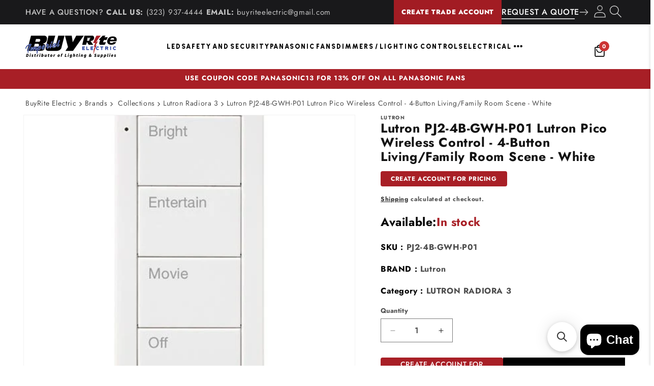

--- FILE ---
content_type: text/html; charset=utf-8
request_url: https://buyriteelectric.com/collections/lutron-radiora-3/products/lutron-pj2-4b-gwh-p01-lutron-pico-wireless-control-4-button-living-family-room-scene-white
body_size: 37536
content:
<!doctype html>
<html class="js" lang="en">
  <head>
<!--LOOMI SDK-->
<!--DO NOT EDIT-->
<link rel="preconnect"  href="https://live.visually-io.com/" crossorigin data-em-disable>
<link rel="dns-prefetch" href="https://live.visually-io.com/" data-em-disable>
<script>
    (()=> {
        const env = 2;
        var store = "buyrite-electric.myshopify.com";
        var alias = store.replace(".myshopify.com", "").replaceAll("-", "_").toUpperCase();
        var jitsuKey =  "js.9906126912";
        window.loomi_ctx = {...(window.loomi_ctx || {}),storeAlias:alias,jitsuKey,env};
        
        
    
	
	var product = {};
	var variants = [];
	
	variants.push({id:39635596771431,policy:"deny",price:6820,iq:959});
	
	product.variants = variants;
	product.oos = !true;
	product.price = 6820 ;
	window.loomi_ctx.current_product=product;
	window.loomi_ctx.productId=6642166104167;
	window.loomi_ctx.variantId = 39635596771431;
	
    })()
</script>
<link href="https://live.visually-io.com/cf/BUYRITE_ELECTRIC.js?k=js.9906126912&e=2&s=BUYRITE_ELECTRIC" rel="preload" as="script" data-em-disable>
<link href="https://live.visually-io.com/cf/BUYRITE_ELECTRIC.js?k=js.9906126912&e=2&s=BUYRITE_ELECTRIC" rel="preload" as="script" data-em-disable>
<link href="https://assets.visually.io/widgets/vsly-preact.min.js" rel="preload" as="script" data-em-disable>
<script data-vsly="preact2" type="text/javascript" src="https://assets.visually.io/widgets/vsly-preact.min.js" data-em-disable></script>
<script type="text/javascript" src="https://live.visually-io.com/cf/BUYRITE_ELECTRIC.js" data-em-disable></script>
<script type="text/javascript" src="https://live.visually-io.com/v/visually.js" data-em-disable></script>
<script defer type="text/javascript" src="https://live.visually-io.com/v/visually-a.js" data-em-disable></script>
<!--LOOMI SDK-->


<meta charset="utf-8">
    <meta http-equiv="X-UA-Compatible" content="IE=edge">
    <meta name="viewport" content="width=device-width,initial-scale=1">
    <meta name="theme-color" content="">
    <link rel="canonical" href="https://buyriteelectric.com/products/lutron-pj2-4b-gwh-p01-lutron-pico-wireless-control-4-button-living-family-room-scene-white"><link rel="icon" type="image/png" href="//buyriteelectric.com/cdn/shop/files/favicon_1d660e07-bd51-4566-b3d4-a9e2a695e162.png?crop=center&height=32&v=1731349413&width=32"><link rel="preconnect" href="https://fonts.shopifycdn.com" crossorigin><title>
      Lutron PJ2-4B-GWH-P01 Lutron Pico Wireless Control - 4-Button Living/Family Room Scene - White | BuyRite Electric
</title>

    
      <meta name="description" content="Buy the Lutron PJ2-4B-GWH-P01 PJ2-4B-GWH-P01 at BuyRiteElectric.com. call: (877) 487-4444 or email buyriteelectric@gmail.com">
    

    <link rel="preconnect" href="https://fonts.googleapis.com">
    <link rel="preconnect" href="https://fonts.gstatic.com" crossorigin>

    

<meta property="og:site_name" content="BuyRite Electric">
<meta property="og:url" content="https://buyriteelectric.com/products/lutron-pj2-4b-gwh-p01-lutron-pico-wireless-control-4-button-living-family-room-scene-white">
<meta property="og:title" content="Lutron PJ2-4B-GWH-P01 Lutron Pico Wireless Control - 4-Button Living/Family Room Scene - White | BuyRite Electric">
<meta property="og:type" content="product">
<meta property="og:description" content="Buy the Lutron PJ2-4B-GWH-P01 PJ2-4B-GWH-P01 at BuyRiteElectric.com. call: (877) 487-4444 or email buyriteelectric@gmail.com"><meta property="og:image" content="http://buyriteelectric.com/cdn/shop/products/PJ2-4B-GWH-P01.jpg?v=1645101843">
  <meta property="og:image:secure_url" content="https://buyriteelectric.com/cdn/shop/products/PJ2-4B-GWH-P01.jpg?v=1645101843">
  <meta property="og:image:width" content="500">
  <meta property="og:image:height" content="500"><meta property="og:price:amount" content="68.20">
  <meta property="og:price:currency" content="USD"><meta name="twitter:site" content="@BuyRiteElectric"><meta name="twitter:card" content="summary_large_image">
<meta name="twitter:title" content="Lutron PJ2-4B-GWH-P01 Lutron Pico Wireless Control - 4-Button Living/Family Room Scene - White | BuyRite Electric">
<meta name="twitter:description" content="Buy the Lutron PJ2-4B-GWH-P01 PJ2-4B-GWH-P01 at BuyRiteElectric.com. call: (877) 487-4444 or email buyriteelectric@gmail.com">


    <script src="//buyriteelectric.com/cdn/shop/t/30/assets/constants.js?v=132983761750457495441768018478" defer="defer"></script>
    <script src="//buyriteelectric.com/cdn/shop/t/30/assets/pubsub.js?v=158357773527763999511768018533" defer="defer"></script>
    <script src="//buyriteelectric.com/cdn/shop/t/30/assets/global.js?v=152862011079830610291768018483" defer="defer"></script>
    <script src="//buyriteelectric.com/cdn/shop/t/30/assets/details-disclosure.js?v=13653116266235556501768018480" defer="defer"></script>
    <script src="//buyriteelectric.com/cdn/shop/t/30/assets/details-modal.js?v=25581673532751508451768018481" defer="defer"></script>
    <script src="//buyriteelectric.com/cdn/shop/t/30/assets/search-form.js?v=133129549252120666541768018538" defer="defer"></script><script src="//buyriteelectric.com/cdn/shop/t/30/assets/animations.js?v=88693664871331136111768018451" defer="defer"></script><script>window.performance && window.performance.mark && window.performance.mark('shopify.content_for_header.start');</script><meta name="google-site-verification" content="LNTF9N1tKyWGZTKxmk-ycd8KlE9Zibjul5I-exQImhw">
<meta name="facebook-domain-verification" content="ulgyqy64wfp8uymzj4bj8kj0ngcbmd">
<meta id="shopify-digital-wallet" name="shopify-digital-wallet" content="/9906126912/digital_wallets/dialog">
<meta name="shopify-checkout-api-token" content="e176e3983429053f933c1ece768414a5">
<meta id="in-context-paypal-metadata" data-shop-id="9906126912" data-venmo-supported="false" data-environment="production" data-locale="en_US" data-paypal-v4="true" data-currency="USD">
<link rel="alternate" hreflang="x-default" href="https://buyriteelectric.com/products/lutron-pj2-4b-gwh-p01-lutron-pico-wireless-control-4-button-living-family-room-scene-white">
<link rel="alternate" hreflang="en-CA" href="https://buyriteelectric.com/en-ca/products/lutron-pj2-4b-gwh-p01-lutron-pico-wireless-control-4-button-living-family-room-scene-white">
<link rel="alternate" hreflang="en-US" href="https://buyriteelectric.com/products/lutron-pj2-4b-gwh-p01-lutron-pico-wireless-control-4-button-living-family-room-scene-white">
<link rel="alternate" type="application/json+oembed" href="https://buyriteelectric.com/products/lutron-pj2-4b-gwh-p01-lutron-pico-wireless-control-4-button-living-family-room-scene-white.oembed">
<script async="async" src="/checkouts/internal/preloads.js?locale=en-US"></script>
<link rel="preconnect" href="https://shop.app" crossorigin="anonymous">
<script async="async" src="https://shop.app/checkouts/internal/preloads.js?locale=en-US&shop_id=9906126912" crossorigin="anonymous"></script>
<script id="apple-pay-shop-capabilities" type="application/json">{"shopId":9906126912,"countryCode":"US","currencyCode":"USD","merchantCapabilities":["supports3DS"],"merchantId":"gid:\/\/shopify\/Shop\/9906126912","merchantName":"BuyRite Electric","requiredBillingContactFields":["postalAddress","email","phone"],"requiredShippingContactFields":["postalAddress","email","phone"],"shippingType":"shipping","supportedNetworks":["visa","masterCard","amex","discover","elo","jcb"],"total":{"type":"pending","label":"BuyRite Electric","amount":"1.00"},"shopifyPaymentsEnabled":true,"supportsSubscriptions":true}</script>
<script id="shopify-features" type="application/json">{"accessToken":"e176e3983429053f933c1ece768414a5","betas":["rich-media-storefront-analytics"],"domain":"buyriteelectric.com","predictiveSearch":true,"shopId":9906126912,"locale":"en"}</script>
<script>var Shopify = Shopify || {};
Shopify.shop = "buyrite-electric.myshopify.com";
Shopify.locale = "en";
Shopify.currency = {"active":"USD","rate":"1.0"};
Shopify.country = "US";
Shopify.theme = {"name":"BuyRite Electric - Reload v2 (Breadcrumbs)","id":136373174375,"schema_name":"Dawn","schema_version":"15.2.0","theme_store_id":null,"role":"main"};
Shopify.theme.handle = "null";
Shopify.theme.style = {"id":null,"handle":null};
Shopify.cdnHost = "buyriteelectric.com/cdn";
Shopify.routes = Shopify.routes || {};
Shopify.routes.root = "/";</script>
<script type="module">!function(o){(o.Shopify=o.Shopify||{}).modules=!0}(window);</script>
<script>!function(o){function n(){var o=[];function n(){o.push(Array.prototype.slice.apply(arguments))}return n.q=o,n}var t=o.Shopify=o.Shopify||{};t.loadFeatures=n(),t.autoloadFeatures=n()}(window);</script>
<script>
  window.ShopifyPay = window.ShopifyPay || {};
  window.ShopifyPay.apiHost = "shop.app\/pay";
  window.ShopifyPay.redirectState = null;
</script>
<script id="shop-js-analytics" type="application/json">{"pageType":"product"}</script>
<script defer="defer" async type="module" src="//buyriteelectric.com/cdn/shopifycloud/shop-js/modules/v2/client.init-shop-cart-sync_BT-GjEfc.en.esm.js"></script>
<script defer="defer" async type="module" src="//buyriteelectric.com/cdn/shopifycloud/shop-js/modules/v2/chunk.common_D58fp_Oc.esm.js"></script>
<script defer="defer" async type="module" src="//buyriteelectric.com/cdn/shopifycloud/shop-js/modules/v2/chunk.modal_xMitdFEc.esm.js"></script>
<script type="module">
  await import("//buyriteelectric.com/cdn/shopifycloud/shop-js/modules/v2/client.init-shop-cart-sync_BT-GjEfc.en.esm.js");
await import("//buyriteelectric.com/cdn/shopifycloud/shop-js/modules/v2/chunk.common_D58fp_Oc.esm.js");
await import("//buyriteelectric.com/cdn/shopifycloud/shop-js/modules/v2/chunk.modal_xMitdFEc.esm.js");

  window.Shopify.SignInWithShop?.initShopCartSync?.({"fedCMEnabled":true,"windoidEnabled":true});

</script>
<script defer="defer" async type="module" src="//buyriteelectric.com/cdn/shopifycloud/shop-js/modules/v2/client.payment-terms_Ci9AEqFq.en.esm.js"></script>
<script defer="defer" async type="module" src="//buyriteelectric.com/cdn/shopifycloud/shop-js/modules/v2/chunk.common_D58fp_Oc.esm.js"></script>
<script defer="defer" async type="module" src="//buyriteelectric.com/cdn/shopifycloud/shop-js/modules/v2/chunk.modal_xMitdFEc.esm.js"></script>
<script type="module">
  await import("//buyriteelectric.com/cdn/shopifycloud/shop-js/modules/v2/client.payment-terms_Ci9AEqFq.en.esm.js");
await import("//buyriteelectric.com/cdn/shopifycloud/shop-js/modules/v2/chunk.common_D58fp_Oc.esm.js");
await import("//buyriteelectric.com/cdn/shopifycloud/shop-js/modules/v2/chunk.modal_xMitdFEc.esm.js");

  
</script>
<script>
  window.Shopify = window.Shopify || {};
  if (!window.Shopify.featureAssets) window.Shopify.featureAssets = {};
  window.Shopify.featureAssets['shop-js'] = {"shop-cart-sync":["modules/v2/client.shop-cart-sync_DZOKe7Ll.en.esm.js","modules/v2/chunk.common_D58fp_Oc.esm.js","modules/v2/chunk.modal_xMitdFEc.esm.js"],"init-fed-cm":["modules/v2/client.init-fed-cm_B6oLuCjv.en.esm.js","modules/v2/chunk.common_D58fp_Oc.esm.js","modules/v2/chunk.modal_xMitdFEc.esm.js"],"shop-cash-offers":["modules/v2/client.shop-cash-offers_D2sdYoxE.en.esm.js","modules/v2/chunk.common_D58fp_Oc.esm.js","modules/v2/chunk.modal_xMitdFEc.esm.js"],"shop-login-button":["modules/v2/client.shop-login-button_QeVjl5Y3.en.esm.js","modules/v2/chunk.common_D58fp_Oc.esm.js","modules/v2/chunk.modal_xMitdFEc.esm.js"],"pay-button":["modules/v2/client.pay-button_DXTOsIq6.en.esm.js","modules/v2/chunk.common_D58fp_Oc.esm.js","modules/v2/chunk.modal_xMitdFEc.esm.js"],"shop-button":["modules/v2/client.shop-button_DQZHx9pm.en.esm.js","modules/v2/chunk.common_D58fp_Oc.esm.js","modules/v2/chunk.modal_xMitdFEc.esm.js"],"avatar":["modules/v2/client.avatar_BTnouDA3.en.esm.js"],"init-windoid":["modules/v2/client.init-windoid_CR1B-cfM.en.esm.js","modules/v2/chunk.common_D58fp_Oc.esm.js","modules/v2/chunk.modal_xMitdFEc.esm.js"],"init-shop-for-new-customer-accounts":["modules/v2/client.init-shop-for-new-customer-accounts_C_vY_xzh.en.esm.js","modules/v2/client.shop-login-button_QeVjl5Y3.en.esm.js","modules/v2/chunk.common_D58fp_Oc.esm.js","modules/v2/chunk.modal_xMitdFEc.esm.js"],"init-shop-email-lookup-coordinator":["modules/v2/client.init-shop-email-lookup-coordinator_BI7n9ZSv.en.esm.js","modules/v2/chunk.common_D58fp_Oc.esm.js","modules/v2/chunk.modal_xMitdFEc.esm.js"],"init-shop-cart-sync":["modules/v2/client.init-shop-cart-sync_BT-GjEfc.en.esm.js","modules/v2/chunk.common_D58fp_Oc.esm.js","modules/v2/chunk.modal_xMitdFEc.esm.js"],"shop-toast-manager":["modules/v2/client.shop-toast-manager_DiYdP3xc.en.esm.js","modules/v2/chunk.common_D58fp_Oc.esm.js","modules/v2/chunk.modal_xMitdFEc.esm.js"],"init-customer-accounts":["modules/v2/client.init-customer-accounts_D9ZNqS-Q.en.esm.js","modules/v2/client.shop-login-button_QeVjl5Y3.en.esm.js","modules/v2/chunk.common_D58fp_Oc.esm.js","modules/v2/chunk.modal_xMitdFEc.esm.js"],"init-customer-accounts-sign-up":["modules/v2/client.init-customer-accounts-sign-up_iGw4briv.en.esm.js","modules/v2/client.shop-login-button_QeVjl5Y3.en.esm.js","modules/v2/chunk.common_D58fp_Oc.esm.js","modules/v2/chunk.modal_xMitdFEc.esm.js"],"shop-follow-button":["modules/v2/client.shop-follow-button_CqMgW2wH.en.esm.js","modules/v2/chunk.common_D58fp_Oc.esm.js","modules/v2/chunk.modal_xMitdFEc.esm.js"],"checkout-modal":["modules/v2/client.checkout-modal_xHeaAweL.en.esm.js","modules/v2/chunk.common_D58fp_Oc.esm.js","modules/v2/chunk.modal_xMitdFEc.esm.js"],"shop-login":["modules/v2/client.shop-login_D91U-Q7h.en.esm.js","modules/v2/chunk.common_D58fp_Oc.esm.js","modules/v2/chunk.modal_xMitdFEc.esm.js"],"lead-capture":["modules/v2/client.lead-capture_BJmE1dJe.en.esm.js","modules/v2/chunk.common_D58fp_Oc.esm.js","modules/v2/chunk.modal_xMitdFEc.esm.js"],"payment-terms":["modules/v2/client.payment-terms_Ci9AEqFq.en.esm.js","modules/v2/chunk.common_D58fp_Oc.esm.js","modules/v2/chunk.modal_xMitdFEc.esm.js"]};
</script>
<script>(function() {
  var isLoaded = false;
  function asyncLoad() {
    if (isLoaded) return;
    isLoaded = true;
    var urls = ["\/\/www.powr.io\/powr.js?powr-token=buyrite-electric.myshopify.com\u0026external-type=shopify\u0026shop=buyrite-electric.myshopify.com","\/\/www.powr.io\/powr.js?powr-token=buyrite-electric.myshopify.com\u0026external-type=shopify\u0026shop=buyrite-electric.myshopify.com","\/\/www.powr.io\/powr.js?powr-token=buyrite-electric.myshopify.com\u0026external-type=shopify\u0026shop=buyrite-electric.myshopify.com","https:\/\/cdn.recapture.io\/sdk\/v1\/shopify-recapture.min.js?api_key=17svexbt\u0026shop=buyrite-electric.myshopify.com","\/\/shopify.privy.com\/widget.js?shop=buyrite-electric.myshopify.com","\/\/www.powr.io\/powr.js?powr-token=buyrite-electric.myshopify.com\u0026external-type=shopify\u0026shop=buyrite-electric.myshopify.com","https:\/\/scripttags.jst.ai\/shopify_justuno_9906126912_b23f0020-00fa-11ec-96f3-65ef35b9fdb5.js?shop=buyrite-electric.myshopify.com","https:\/\/cdn.shopify.com\/s\/files\/1\/0099\/0612\/6912\/t\/11\/assets\/globorequestforquote_init.min.js?v=1686205214\u0026shop=buyrite-electric.myshopify.com","\/\/cdn.shopify.com\/proxy\/8c6ca4d4284bbcce20758ae49f7d923e35af1d6f9fb62414157e50b4ade4216d\/bingshoppingtool-t2app-prod.trafficmanager.net\/api\/ShopifyMT\/v1\/uet\/tracking_script?shop=buyrite-electric.myshopify.com\u0026sp-cache-control=cHVibGljLCBtYXgtYWdlPTkwMA","https:\/\/cdn.shopify.com\/s\/files\/1\/0597\/3783\/3627\/files\/tptinstall.min.js?v=1718591634\u0026t=tapita-seo-script-tags\u0026shop=buyrite-electric.myshopify.com","https:\/\/main-app-production.upsellserverapi.com\/build\/external\/services\/session\/index.js?shop=buyrite-electric.myshopify.com","https:\/\/cdn.hextom.com\/js\/freeshippingbar.js?shop=buyrite-electric.myshopify.com","https:\/\/searchanise-ef84.kxcdn.com\/widgets\/shopify\/init.js?a=2t3m6e7g9p\u0026shop=buyrite-electric.myshopify.com"];
    for (var i = 0; i < urls.length; i++) {
      var s = document.createElement('script');
      s.type = 'text/javascript';
      s.async = true;
      s.src = urls[i];
      var x = document.getElementsByTagName('script')[0];
      x.parentNode.insertBefore(s, x);
    }
  };
  if(window.attachEvent) {
    window.attachEvent('onload', asyncLoad);
  } else {
    window.addEventListener('load', asyncLoad, false);
  }
})();</script>
<script id="__st">var __st={"a":9906126912,"offset":-28800,"reqid":"b0275293-1da1-4e3a-9df7-8ae80729b6c9-1769036240","pageurl":"buyriteelectric.com\/collections\/lutron-radiora-3\/products\/lutron-pj2-4b-gwh-p01-lutron-pico-wireless-control-4-button-living-family-room-scene-white","u":"389698c0d0e0","p":"product","rtyp":"product","rid":6642166104167};</script>
<script>window.ShopifyPaypalV4VisibilityTracking = true;</script>
<script id="captcha-bootstrap">!function(){'use strict';const t='contact',e='account',n='new_comment',o=[[t,t],['blogs',n],['comments',n],[t,'customer']],c=[[e,'customer_login'],[e,'guest_login'],[e,'recover_customer_password'],[e,'create_customer']],r=t=>t.map((([t,e])=>`form[action*='/${t}']:not([data-nocaptcha='true']) input[name='form_type'][value='${e}']`)).join(','),a=t=>()=>t?[...document.querySelectorAll(t)].map((t=>t.form)):[];function s(){const t=[...o],e=r(t);return a(e)}const i='password',u='form_key',d=['recaptcha-v3-token','g-recaptcha-response','h-captcha-response',i],f=()=>{try{return window.sessionStorage}catch{return}},m='__shopify_v',_=t=>t.elements[u];function p(t,e,n=!1){try{const o=window.sessionStorage,c=JSON.parse(o.getItem(e)),{data:r}=function(t){const{data:e,action:n}=t;return t[m]||n?{data:e,action:n}:{data:t,action:n}}(c);for(const[e,n]of Object.entries(r))t.elements[e]&&(t.elements[e].value=n);n&&o.removeItem(e)}catch(o){console.error('form repopulation failed',{error:o})}}const l='form_type',E='cptcha';function T(t){t.dataset[E]=!0}const w=window,h=w.document,L='Shopify',v='ce_forms',y='captcha';let A=!1;((t,e)=>{const n=(g='f06e6c50-85a8-45c8-87d0-21a2b65856fe',I='https://cdn.shopify.com/shopifycloud/storefront-forms-hcaptcha/ce_storefront_forms_captcha_hcaptcha.v1.5.2.iife.js',D={infoText:'Protected by hCaptcha',privacyText:'Privacy',termsText:'Terms'},(t,e,n)=>{const o=w[L][v],c=o.bindForm;if(c)return c(t,g,e,D).then(n);var r;o.q.push([[t,g,e,D],n]),r=I,A||(h.body.append(Object.assign(h.createElement('script'),{id:'captcha-provider',async:!0,src:r})),A=!0)});var g,I,D;w[L]=w[L]||{},w[L][v]=w[L][v]||{},w[L][v].q=[],w[L][y]=w[L][y]||{},w[L][y].protect=function(t,e){n(t,void 0,e),T(t)},Object.freeze(w[L][y]),function(t,e,n,w,h,L){const[v,y,A,g]=function(t,e,n){const i=e?o:[],u=t?c:[],d=[...i,...u],f=r(d),m=r(i),_=r(d.filter((([t,e])=>n.includes(e))));return[a(f),a(m),a(_),s()]}(w,h,L),I=t=>{const e=t.target;return e instanceof HTMLFormElement?e:e&&e.form},D=t=>v().includes(t);t.addEventListener('submit',(t=>{const e=I(t);if(!e)return;const n=D(e)&&!e.dataset.hcaptchaBound&&!e.dataset.recaptchaBound,o=_(e),c=g().includes(e)&&(!o||!o.value);(n||c)&&t.preventDefault(),c&&!n&&(function(t){try{if(!f())return;!function(t){const e=f();if(!e)return;const n=_(t);if(!n)return;const o=n.value;o&&e.removeItem(o)}(t);const e=Array.from(Array(32),(()=>Math.random().toString(36)[2])).join('');!function(t,e){_(t)||t.append(Object.assign(document.createElement('input'),{type:'hidden',name:u})),t.elements[u].value=e}(t,e),function(t,e){const n=f();if(!n)return;const o=[...t.querySelectorAll(`input[type='${i}']`)].map((({name:t})=>t)),c=[...d,...o],r={};for(const[a,s]of new FormData(t).entries())c.includes(a)||(r[a]=s);n.setItem(e,JSON.stringify({[m]:1,action:t.action,data:r}))}(t,e)}catch(e){console.error('failed to persist form',e)}}(e),e.submit())}));const S=(t,e)=>{t&&!t.dataset[E]&&(n(t,e.some((e=>e===t))),T(t))};for(const o of['focusin','change'])t.addEventListener(o,(t=>{const e=I(t);D(e)&&S(e,y())}));const B=e.get('form_key'),M=e.get(l),P=B&&M;t.addEventListener('DOMContentLoaded',(()=>{const t=y();if(P)for(const e of t)e.elements[l].value===M&&p(e,B);[...new Set([...A(),...v().filter((t=>'true'===t.dataset.shopifyCaptcha))])].forEach((e=>S(e,t)))}))}(h,new URLSearchParams(w.location.search),n,t,e,['guest_login'])})(!0,!0)}();</script>
<script integrity="sha256-4kQ18oKyAcykRKYeNunJcIwy7WH5gtpwJnB7kiuLZ1E=" data-source-attribution="shopify.loadfeatures" defer="defer" src="//buyriteelectric.com/cdn/shopifycloud/storefront/assets/storefront/load_feature-a0a9edcb.js" crossorigin="anonymous"></script>
<script crossorigin="anonymous" defer="defer" src="//buyriteelectric.com/cdn/shopifycloud/storefront/assets/shopify_pay/storefront-65b4c6d7.js?v=20250812"></script>
<script data-source-attribution="shopify.dynamic_checkout.dynamic.init">var Shopify=Shopify||{};Shopify.PaymentButton=Shopify.PaymentButton||{isStorefrontPortableWallets:!0,init:function(){window.Shopify.PaymentButton.init=function(){};var t=document.createElement("script");t.src="https://buyriteelectric.com/cdn/shopifycloud/portable-wallets/latest/portable-wallets.en.js",t.type="module",document.head.appendChild(t)}};
</script>
<script data-source-attribution="shopify.dynamic_checkout.buyer_consent">
  function portableWalletsHideBuyerConsent(e){var t=document.getElementById("shopify-buyer-consent"),n=document.getElementById("shopify-subscription-policy-button");t&&n&&(t.classList.add("hidden"),t.setAttribute("aria-hidden","true"),n.removeEventListener("click",e))}function portableWalletsShowBuyerConsent(e){var t=document.getElementById("shopify-buyer-consent"),n=document.getElementById("shopify-subscription-policy-button");t&&n&&(t.classList.remove("hidden"),t.removeAttribute("aria-hidden"),n.addEventListener("click",e))}window.Shopify?.PaymentButton&&(window.Shopify.PaymentButton.hideBuyerConsent=portableWalletsHideBuyerConsent,window.Shopify.PaymentButton.showBuyerConsent=portableWalletsShowBuyerConsent);
</script>
<script data-source-attribution="shopify.dynamic_checkout.cart.bootstrap">document.addEventListener("DOMContentLoaded",(function(){function t(){return document.querySelector("shopify-accelerated-checkout-cart, shopify-accelerated-checkout")}if(t())Shopify.PaymentButton.init();else{new MutationObserver((function(e,n){t()&&(Shopify.PaymentButton.init(),n.disconnect())})).observe(document.body,{childList:!0,subtree:!0})}}));
</script>
<link id="shopify-accelerated-checkout-styles" rel="stylesheet" media="screen" href="https://buyriteelectric.com/cdn/shopifycloud/portable-wallets/latest/accelerated-checkout-backwards-compat.css" crossorigin="anonymous">
<style id="shopify-accelerated-checkout-cart">
        #shopify-buyer-consent {
  margin-top: 1em;
  display: inline-block;
  width: 100%;
}

#shopify-buyer-consent.hidden {
  display: none;
}

#shopify-subscription-policy-button {
  background: none;
  border: none;
  padding: 0;
  text-decoration: underline;
  font-size: inherit;
  cursor: pointer;
}

#shopify-subscription-policy-button::before {
  box-shadow: none;
}

      </style>

<script>window.performance && window.performance.mark && window.performance.mark('shopify.content_for_header.end');</script>


    <style data-shopify>
      @font-face {
  font-family: Jost;
  font-weight: 700;
  font-style: normal;
  font-display: swap;
  src: url("//buyriteelectric.com/cdn/fonts/jost/jost_n7.921dc18c13fa0b0c94c5e2517ffe06139c3615a3.woff2") format("woff2"),
       url("//buyriteelectric.com/cdn/fonts/jost/jost_n7.cbfc16c98c1e195f46c536e775e4e959c5f2f22b.woff") format("woff");
}

      @font-face {
  font-family: Jost;
  font-weight: 500;
  font-style: normal;
  font-display: swap;
  src: url("//buyriteelectric.com/cdn/fonts/jost/jost_n5.7c8497861ffd15f4e1284cd221f14658b0e95d61.woff2") format("woff2"),
       url("//buyriteelectric.com/cdn/fonts/jost/jost_n5.fb6a06896db583cc2df5ba1b30d9c04383119dd9.woff") format("woff");
}

      @font-face {
  font-family: Jost;
  font-weight: 400;
  font-style: normal;
  font-display: swap;
  src: url("//buyriteelectric.com/cdn/fonts/jost/jost_n4.d47a1b6347ce4a4c9f437608011273009d91f2b7.woff2") format("woff2"),
       url("//buyriteelectric.com/cdn/fonts/jost/jost_n4.791c46290e672b3f85c3d1c651ef2efa3819eadd.woff") format("woff");
}

      
      @font-face {
  font-family: Jost;
  font-weight: 800;
  font-style: normal;
  font-display: swap;
  src: url("//buyriteelectric.com/cdn/fonts/jost/jost_n8.3cf5e98b5ecbf822f9fccf0e49e49a03e21bd8ac.woff2") format("woff2"),
       url("//buyriteelectric.com/cdn/fonts/jost/jost_n8.dbe90b7c788249ac8931bcf34b35a1a9cdfaf184.woff") format("woff");
}


      
        :root,
        .color-scheme-1 {
          --color-background: 255,255,255;
        
          --gradient-background: #ffffff;
        

        

        --color-foreground: 18,18,18;
        --color-background-contrast: 191,191,191;
        --color-shadow: 18,18,18;
        --color-button: 18,18,18;
        --color-button-text: 255,255,255;
        --color-secondary-button: 255,255,255;
        --color-secondary-button-text: 18,18,18;
        --color-link: 18,18,18;
        --color-badge-foreground: 18,18,18;
        --color-badge-background: 255,255,255;
        --color-badge-border: 18,18,18;
        --payment-terms-background-color: rgb(255 255 255);

      }
      
        
        .color-scheme-2 {
          --color-background: 243,243,243;
        
          --gradient-background: #f3f3f3;
        

        

        --color-foreground: 18,18,18;
        --color-background-contrast: 179,179,179;
        --color-shadow: 18,18,18;
        --color-button: 18,18,18;
        --color-button-text: 243,243,243;
        --color-secondary-button: 243,243,243;
        --color-secondary-button-text: 18,18,18;
        --color-link: 18,18,18;
        --color-badge-foreground: 18,18,18;
        --color-badge-background: 243,243,243;
        --color-badge-border: 18,18,18;
        --payment-terms-background-color: rgb(243 243 243);

      }
      
        
        .color-scheme-3 {
          --color-background: 36,40,51;
        
          --gradient-background: #242833;
        

        

        --color-foreground: 255,255,255;
        --color-background-contrast: 47,52,66;
        --color-shadow: 18,18,18;
        --color-button: 255,255,255;
        --color-button-text: 0,0,0;
        --color-secondary-button: 36,40,51;
        --color-secondary-button-text: 255,255,255;
        --color-link: 255,255,255;
        --color-badge-foreground: 255,255,255;
        --color-badge-background: 36,40,51;
        --color-badge-border: 255,255,255;
        --payment-terms-background-color: rgb(36 40 51);

      }
      
        
        .color-scheme-4 {
          --color-background: 168,31,38;
        
          --gradient-background: #a81f26;
        

        

        --color-foreground: 255,255,255;
        --color-background-contrast: 60,11,14;
        --color-shadow: 18,18,18;
        --color-button: 255,255,255;
        --color-button-text: 18,18,18;
        --color-secondary-button: 168,31,38;
        --color-secondary-button-text: 255,255,255;
        --color-link: 255,255,255;
        --color-badge-foreground: 255,255,255;
        --color-badge-background: 168,31,38;
        --color-badge-border: 255,255,255;
        --payment-terms-background-color: rgb(168 31 38);

      }
      
        
        .color-scheme-5 {
          --color-background: 34,34,34;
        
          --gradient-background: #222222;
        

        

        --color-foreground: 255,255,255;
        --color-background-contrast: 47,47,47;
        --color-shadow: 18,18,18;
        --color-button: 18,18,18;
        --color-button-text: 244,244,244;
        --color-secondary-button: 34,34,34;
        --color-secondary-button-text: 18,18,18;
        --color-link: 18,18,18;
        --color-badge-foreground: 255,255,255;
        --color-badge-background: 34,34,34;
        --color-badge-border: 255,255,255;
        --payment-terms-background-color: rgb(34 34 34);

      }
      

      body, .color-scheme-1, .color-scheme-2, .color-scheme-3, .color-scheme-4, .color-scheme-5 {
        color: rgba(var(--color-foreground), 0.75);
        background-color: rgb(var(--color-background));
      }

      :root {
        --font-body-family: Jost, sans-serif;
        --font-body-style: normal;
        --font-body-weight: 400;
        --font-body-weight-bold: 700;


        --font-jsot_regular-family: Jost, sans-serif;
        --font-jsot_regular-style: normal;
        --font-jsot_regular-weight: 400;

        --font-jsot_medium-family: Jost, sans-serif;
        --font-jsot_medium-style: normal;
        --font-jsot_medium-weight: 500;

        --font-jsot_bold-family: Jost, sans-serif;
        --font-jsot_bold-style: normal;
        --font-jsot_bold-weight: 700;

        --font-heading-family: Jost, sans-serif;
        --font-heading-style: normal;
        --font-heading-weight: 800;

        --font-body-scale: 1.0;
        --font-heading-scale: 1.0;

        --media-padding: px;
        --media-border-opacity: 0.05;
        --media-border-width: 1px;
        --media-radius: 0px;
        --media-shadow-opacity: 0.0;
        --media-shadow-horizontal-offset: 0px;
        --media-shadow-vertical-offset: 4px;
        --media-shadow-blur-radius: 5px;
        --media-shadow-visible: 0;

        --page-width: 140rem;
        --page-width-margin: 0rem;

        --product-card-image-padding: 0.0rem;
        --product-card-corner-radius: 0.0rem;
        --product-card-text-alignment: left;
        --product-card-border-width: 0.0rem;
        --product-card-border-opacity: 0.1;
        --product-card-shadow-opacity: 0.0;
        --product-card-shadow-visible: 0;
        --product-card-shadow-horizontal-offset: 0.0rem;
        --product-card-shadow-vertical-offset: 0.4rem;
        --product-card-shadow-blur-radius: 0.5rem;

        --collection-card-image-padding: 0.0rem;
        --collection-card-corner-radius: 0.0rem;
        --collection-card-text-alignment: left;
        --collection-card-border-width: 0.0rem;
        --collection-card-border-opacity: 0.1;
        --collection-card-shadow-opacity: 0.0;
        --collection-card-shadow-visible: 0;
        --collection-card-shadow-horizontal-offset: 0.0rem;
        --collection-card-shadow-vertical-offset: 0.4rem;
        --collection-card-shadow-blur-radius: 0.5rem;

        --blog-card-image-padding: 0.0rem;
        --blog-card-corner-radius: 0.0rem;
        --blog-card-text-alignment: left;
        --blog-card-border-width: 0.0rem;
        --blog-card-border-opacity: 0.1;
        --blog-card-shadow-opacity: 0.0;
        --blog-card-shadow-visible: 0;
        --blog-card-shadow-horizontal-offset: 0.0rem;
        --blog-card-shadow-vertical-offset: 0.4rem;
        --blog-card-shadow-blur-radius: 0.5rem;

        --badge-corner-radius: 4.0rem;

        --popup-border-width: 1px;
        --popup-border-opacity: 0.1;
        --popup-corner-radius: 0px;
        --popup-shadow-opacity: 0.05;
        --popup-shadow-horizontal-offset: 0px;
        --popup-shadow-vertical-offset: 4px;
        --popup-shadow-blur-radius: 5px;

        --drawer-border-width: 1px;
        --drawer-border-opacity: 0.1;
        --drawer-shadow-opacity: 0.0;
        --drawer-shadow-horizontal-offset: 0px;
        --drawer-shadow-vertical-offset: 4px;
        --drawer-shadow-blur-radius: 5px;

        --spacing-sections-desktop: 0px;
        --spacing-sections-mobile: 0px;

        --grid-desktop-vertical-spacing: 8px;
        --grid-desktop-horizontal-spacing: 8px;
        --grid-mobile-vertical-spacing: 4px;
        --grid-mobile-horizontal-spacing: 4px;

        --text-boxes-border-opacity: 0.1;
        --text-boxes-border-width: 0px;
        --text-boxes-radius: 0px;
        --text-boxes-shadow-opacity: 0.0;
        --text-boxes-shadow-visible: 0;
        --text-boxes-shadow-horizontal-offset: 0px;
        --text-boxes-shadow-vertical-offset: 4px;
        --text-boxes-shadow-blur-radius: 5px;

        --buttons-radius: 0px;
        --buttons-radius-outset: 0px;
        --buttons-border-width: 1px;
        --buttons-border-opacity: 1.0;
        --buttons-shadow-opacity: 0.0;
        --buttons-shadow-visible: 0;
        --buttons-shadow-horizontal-offset: 0px;
        --buttons-shadow-vertical-offset: 4px;
        --buttons-shadow-blur-radius: 5px;
        --buttons-border-offset: 0px;

        --inputs-radius: 0px;
        --inputs-border-width: 1px;
        --inputs-border-opacity: 0.55;
        --inputs-shadow-opacity: 0.0;
        --inputs-shadow-horizontal-offset: 0px;
        --inputs-margin-offset: 0px;
        --inputs-shadow-vertical-offset: 4px;
        --inputs-shadow-blur-radius: 5px;
        --inputs-radius-outset: 0px;

        --variant-pills-radius: 40px;
        --variant-pills-border-width: 1px;
        --variant-pills-border-opacity: 0.55;
        --variant-pills-shadow-opacity: 0.0;
        --variant-pills-shadow-horizontal-offset: 0px;
        --variant-pills-shadow-vertical-offset: 4px;
        --variant-pills-shadow-blur-radius: 5px;
      }

      *,
      *::before,
      *::after {
        box-sizing: inherit;
      }

      html {
        box-sizing: border-box;
        font-size: calc(var(--font-body-scale) * 62.5%);
        height: 100%;
      }

      body {
        display: grid;
        grid-template-rows: auto auto 1fr auto;
        grid-template-columns: 100%;
        min-height: 100%;
        margin: 0;
        font-size: 1.5rem;
        letter-spacing: 0.06rem;
        line-height: calc(1 + 0.8 / var(--font-body-scale));
        font-family: var(--font-body-family);
        font-style: var(--font-body-style);
        font-weight: var(--font-body-weight);
      }

      .font-jost-regular {
        font-family: var(--font-jsot_regular-family);
        font-style: var(--font-jsot_regular-style);
        font-weight: var(--font-jsot_regular-weight);
      }

      .font-jost-medium {
        font-family: var(--font-jsot_medium-family);
        font-style: var(--font-jsot_medium-style);
        font-weight: var(--font-jsot_medium-weight);
      }

      .font-jost-bold {
        font-family: var(--font-jsot_bold-family);
        font-style: var(--font-jsot_bold-style);
        font-weight: var(--font-jsot_bold-weight);
      }

      @media screen and (min-width: 750px) {
        body {
          font-size: 1.6rem;
        }
      }
    </style>

    <link href="//buyriteelectric.com/cdn/shop/t/30/assets/base.css?v=43841747466528560391768018452" rel="stylesheet" type="text/css" media="all" />

    
    <link rel="stylesheet" href="//buyriteelectric.com/cdn/shop/t/30/assets/component-cart-items.css?v=123238115697927560811768018460" media="print" onload="this.media='all'">

      <link rel="preload" as="font" href="//buyriteelectric.com/cdn/fonts/jost/jost_n8.3cf5e98b5ecbf822f9fccf0e49e49a03e21bd8ac.woff2" type="font/woff2" crossorigin>
      
<link href="//buyriteelectric.com/cdn/shop/t/30/assets/component-localization-form.css?v=170315343355214948141768018466" rel="stylesheet" type="text/css" media="all" />
      <script src="//buyriteelectric.com/cdn/shop/t/30/assets/localization-form.js?v=144176611646395275351768018526" defer="defer"></script><link
        rel="stylesheet"
        href="//buyriteelectric.com/cdn/shop/t/30/assets/component-predictive-search.css?v=118923337488134913561768018470"
        media="print"
        onload="this.media='all'"
      ><script>
      if (Shopify.designMode) {
        document.documentElement.classList.add('shopify-design-mode');
      }
    </script>
    <script src="//buyriteelectric.com/cdn/shop/t/30/assets/jquery.products.min.js?v=57606179778390117441768018524" defer></script>

    <link
      rel="stylesheet"
      href="https://cdn.jsdelivr.net/npm/swiper@11/swiper-bundle.min.css"
    >

    <script src="https://cdn.jsdelivr.net/npm/swiper@11/swiper-bundle.min.js" defer></script>

    <script nowprocket nitro-exclude type="text/javascript" id="sa-dynamic-optimization" data-uuid="af097906-90df-4fef-8b2d-ef1647d110bf" src="[data-uri]"></script>
     
  <!-- BEGIN app block: shopify://apps/simprosys-google-shopping-feed/blocks/core_settings_block/1f0b859e-9fa6-4007-97e8-4513aff5ff3b --><!-- BEGIN: GSF App Core Tags & Scripts by Simprosys Google Shopping Feed -->









<!-- END: GSF App Core Tags & Scripts by Simprosys Google Shopping Feed -->
<!-- END app block --><!-- BEGIN app block: shopify://apps/klaviyo-email-marketing-sms/blocks/klaviyo-onsite-embed/2632fe16-c075-4321-a88b-50b567f42507 -->












  <script async src="https://static.klaviyo.com/onsite/js/TuhkN5/klaviyo.js?company_id=TuhkN5"></script>
  <script>!function(){if(!window.klaviyo){window._klOnsite=window._klOnsite||[];try{window.klaviyo=new Proxy({},{get:function(n,i){return"push"===i?function(){var n;(n=window._klOnsite).push.apply(n,arguments)}:function(){for(var n=arguments.length,o=new Array(n),w=0;w<n;w++)o[w]=arguments[w];var t="function"==typeof o[o.length-1]?o.pop():void 0,e=new Promise((function(n){window._klOnsite.push([i].concat(o,[function(i){t&&t(i),n(i)}]))}));return e}}})}catch(n){window.klaviyo=window.klaviyo||[],window.klaviyo.push=function(){var n;(n=window._klOnsite).push.apply(n,arguments)}}}}();</script>

  
    <script id="viewed_product">
      if (item == null) {
        var _learnq = _learnq || [];

        var MetafieldReviews = null
        var MetafieldYotpoRating = null
        var MetafieldYotpoCount = null
        var MetafieldLooxRating = null
        var MetafieldLooxCount = null
        var okendoProduct = null
        var okendoProductReviewCount = null
        var okendoProductReviewAverageValue = null
        try {
          // The following fields are used for Customer Hub recently viewed in order to add reviews.
          // This information is not part of __kla_viewed. Instead, it is part of __kla_viewed_reviewed_items
          MetafieldReviews = {};
          MetafieldYotpoRating = null
          MetafieldYotpoCount = null
          MetafieldLooxRating = null
          MetafieldLooxCount = null

          okendoProduct = null
          // If the okendo metafield is not legacy, it will error, which then requires the new json formatted data
          if (okendoProduct && 'error' in okendoProduct) {
            okendoProduct = null
          }
          okendoProductReviewCount = okendoProduct ? okendoProduct.reviewCount : null
          okendoProductReviewAverageValue = okendoProduct ? okendoProduct.reviewAverageValue : null
        } catch (error) {
          console.error('Error in Klaviyo onsite reviews tracking:', error);
        }

        var item = {
          Name: "Lutron PJ2-4B-GWH-P01 Lutron Pico Wireless Control - 4-Button Living\/Family Room Scene - White",
          ProductID: 6642166104167,
          Categories: ["Lutron","Lutron Radiora 3"],
          ImageURL: "https://buyriteelectric.com/cdn/shop/products/PJ2-4B-GWH-P01_grande.jpg?v=1645101843",
          URL: "https://buyriteelectric.com/products/lutron-pj2-4b-gwh-p01-lutron-pico-wireless-control-4-button-living-family-room-scene-white",
          Brand: "Lutron",
          Price: "$68.20",
          Value: "68.20",
          CompareAtPrice: "$0.00"
        };
        _learnq.push(['track', 'Viewed Product', item]);
        _learnq.push(['trackViewedItem', {
          Title: item.Name,
          ItemId: item.ProductID,
          Categories: item.Categories,
          ImageUrl: item.ImageURL,
          Url: item.URL,
          Metadata: {
            Brand: item.Brand,
            Price: item.Price,
            Value: item.Value,
            CompareAtPrice: item.CompareAtPrice
          },
          metafields:{
            reviews: MetafieldReviews,
            yotpo:{
              rating: MetafieldYotpoRating,
              count: MetafieldYotpoCount,
            },
            loox:{
              rating: MetafieldLooxRating,
              count: MetafieldLooxCount,
            },
            okendo: {
              rating: okendoProductReviewAverageValue,
              count: okendoProductReviewCount,
            }
          }
        }]);
      }
    </script>
  




  <script>
    window.klaviyoReviewsProductDesignMode = false
  </script>







<!-- END app block --><!-- BEGIN app block: shopify://apps/triplewhale/blocks/triple_pixel_snippet/483d496b-3f1a-4609-aea7-8eee3b6b7a2a --><link rel='preconnect dns-prefetch' href='https://api.config-security.com/' crossorigin />
<link rel='preconnect dns-prefetch' href='https://conf.config-security.com/' crossorigin />
<script>
/* >> TriplePixel :: start*/
window.TriplePixelData={TripleName:"buyrite-electric.myshopify.com",ver:"2.16",plat:"SHOPIFY",isHeadless:false,src:'SHOPIFY_EXT',product:{id:"6642166104167",name:`Lutron PJ2-4B-GWH-P01 Lutron Pico Wireless Control - 4-Button Living/Family Room Scene - White`,price:"68.20",variant:"39635596771431"},search:"",collection:"263046529127",cart:"notification",template:"product",curr:"USD" || "USD"},function(W,H,A,L,E,_,B,N){function O(U,T,P,H,R){void 0===R&&(R=!1),H=new XMLHttpRequest,P?(H.open("POST",U,!0),H.setRequestHeader("Content-Type","text/plain")):H.open("GET",U,!0),H.send(JSON.stringify(P||{})),H.onreadystatechange=function(){4===H.readyState&&200===H.status?(R=H.responseText,U.includes("/first")?eval(R):P||(N[B]=R)):(299<H.status||H.status<200)&&T&&!R&&(R=!0,O(U,T-1,P))}}if(N=window,!N[H+"sn"]){N[H+"sn"]=1,L=function(){return Date.now().toString(36)+"_"+Math.random().toString(36)};try{A.setItem(H,1+(0|A.getItem(H)||0)),(E=JSON.parse(A.getItem(H+"U")||"[]")).push({u:location.href,r:document.referrer,t:Date.now(),id:L()}),A.setItem(H+"U",JSON.stringify(E))}catch(e){}var i,m,p;A.getItem('"!nC`')||(_=A,A=N,A[H]||(E=A[H]=function(t,e,i){return void 0===i&&(i=[]),"State"==t?E.s:(W=L(),(E._q=E._q||[]).push([W,t,e].concat(i)),W)},E.s="Installed",E._q=[],E.ch=W,B="configSecurityConfModel",N[B]=1,O("https://conf.config-security.com/model",5),i=L(),m=A[atob("c2NyZWVu")],_.setItem("di_pmt_wt",i),p={id:i,action:"profile",avatar:_.getItem("auth-security_rand_salt_"),time:m[atob("d2lkdGg=")]+":"+m[atob("aGVpZ2h0")],host:A.TriplePixelData.TripleName,plat:A.TriplePixelData.plat,url:window.location.href.slice(0,500),ref:document.referrer,ver:A.TriplePixelData.ver},O("https://api.config-security.com/event",5,p),O("https://api.config-security.com/first?host=".concat(p.host,"&plat=").concat(p.plat),5)))}}("","TriplePixel",localStorage);
/* << TriplePixel :: end*/
</script>



<!-- END app block --><script src="https://cdn.shopify.com/extensions/0199767f-28e2-7d08-a330-ead3acf1e056/toastibar-15/assets/mps-toastibar.min.js" type="text/javascript" defer="defer"></script>
<link href="https://cdn.shopify.com/extensions/019b69cb-9cd1-7355-9215-8fa038c3cbb7/visitor-counter-41/assets/visitorCounter.css" rel="stylesheet" type="text/css" media="all">
<script src="https://cdn.shopify.com/extensions/e8878072-2f6b-4e89-8082-94b04320908d/inbox-1254/assets/inbox-chat-loader.js" type="text/javascript" defer="defer"></script>
<link href="https://monorail-edge.shopifysvc.com" rel="dns-prefetch">
<script>(function(){if ("sendBeacon" in navigator && "performance" in window) {try {var session_token_from_headers = performance.getEntriesByType('navigation')[0].serverTiming.find(x => x.name == '_s').description;} catch {var session_token_from_headers = undefined;}var session_cookie_matches = document.cookie.match(/_shopify_s=([^;]*)/);var session_token_from_cookie = session_cookie_matches && session_cookie_matches.length === 2 ? session_cookie_matches[1] : "";var session_token = session_token_from_headers || session_token_from_cookie || "";function handle_abandonment_event(e) {var entries = performance.getEntries().filter(function(entry) {return /monorail-edge.shopifysvc.com/.test(entry.name);});if (!window.abandonment_tracked && entries.length === 0) {window.abandonment_tracked = true;var currentMs = Date.now();var navigation_start = performance.timing.navigationStart;var payload = {shop_id: 9906126912,url: window.location.href,navigation_start,duration: currentMs - navigation_start,session_token,page_type: "product"};window.navigator.sendBeacon("https://monorail-edge.shopifysvc.com/v1/produce", JSON.stringify({schema_id: "online_store_buyer_site_abandonment/1.1",payload: payload,metadata: {event_created_at_ms: currentMs,event_sent_at_ms: currentMs}}));}}window.addEventListener('pagehide', handle_abandonment_event);}}());</script>
<script id="web-pixels-manager-setup">(function e(e,d,r,n,o){if(void 0===o&&(o={}),!Boolean(null===(a=null===(i=window.Shopify)||void 0===i?void 0:i.analytics)||void 0===a?void 0:a.replayQueue)){var i,a;window.Shopify=window.Shopify||{};var t=window.Shopify;t.analytics=t.analytics||{};var s=t.analytics;s.replayQueue=[],s.publish=function(e,d,r){return s.replayQueue.push([e,d,r]),!0};try{self.performance.mark("wpm:start")}catch(e){}var l=function(){var e={modern:/Edge?\/(1{2}[4-9]|1[2-9]\d|[2-9]\d{2}|\d{4,})\.\d+(\.\d+|)|Firefox\/(1{2}[4-9]|1[2-9]\d|[2-9]\d{2}|\d{4,})\.\d+(\.\d+|)|Chrom(ium|e)\/(9{2}|\d{3,})\.\d+(\.\d+|)|(Maci|X1{2}).+ Version\/(15\.\d+|(1[6-9]|[2-9]\d|\d{3,})\.\d+)([,.]\d+|)( \(\w+\)|)( Mobile\/\w+|) Safari\/|Chrome.+OPR\/(9{2}|\d{3,})\.\d+\.\d+|(CPU[ +]OS|iPhone[ +]OS|CPU[ +]iPhone|CPU IPhone OS|CPU iPad OS)[ +]+(15[._]\d+|(1[6-9]|[2-9]\d|\d{3,})[._]\d+)([._]\d+|)|Android:?[ /-](13[3-9]|1[4-9]\d|[2-9]\d{2}|\d{4,})(\.\d+|)(\.\d+|)|Android.+Firefox\/(13[5-9]|1[4-9]\d|[2-9]\d{2}|\d{4,})\.\d+(\.\d+|)|Android.+Chrom(ium|e)\/(13[3-9]|1[4-9]\d|[2-9]\d{2}|\d{4,})\.\d+(\.\d+|)|SamsungBrowser\/([2-9]\d|\d{3,})\.\d+/,legacy:/Edge?\/(1[6-9]|[2-9]\d|\d{3,})\.\d+(\.\d+|)|Firefox\/(5[4-9]|[6-9]\d|\d{3,})\.\d+(\.\d+|)|Chrom(ium|e)\/(5[1-9]|[6-9]\d|\d{3,})\.\d+(\.\d+|)([\d.]+$|.*Safari\/(?![\d.]+ Edge\/[\d.]+$))|(Maci|X1{2}).+ Version\/(10\.\d+|(1[1-9]|[2-9]\d|\d{3,})\.\d+)([,.]\d+|)( \(\w+\)|)( Mobile\/\w+|) Safari\/|Chrome.+OPR\/(3[89]|[4-9]\d|\d{3,})\.\d+\.\d+|(CPU[ +]OS|iPhone[ +]OS|CPU[ +]iPhone|CPU IPhone OS|CPU iPad OS)[ +]+(10[._]\d+|(1[1-9]|[2-9]\d|\d{3,})[._]\d+)([._]\d+|)|Android:?[ /-](13[3-9]|1[4-9]\d|[2-9]\d{2}|\d{4,})(\.\d+|)(\.\d+|)|Mobile Safari.+OPR\/([89]\d|\d{3,})\.\d+\.\d+|Android.+Firefox\/(13[5-9]|1[4-9]\d|[2-9]\d{2}|\d{4,})\.\d+(\.\d+|)|Android.+Chrom(ium|e)\/(13[3-9]|1[4-9]\d|[2-9]\d{2}|\d{4,})\.\d+(\.\d+|)|Android.+(UC? ?Browser|UCWEB|U3)[ /]?(15\.([5-9]|\d{2,})|(1[6-9]|[2-9]\d|\d{3,})\.\d+)\.\d+|SamsungBrowser\/(5\.\d+|([6-9]|\d{2,})\.\d+)|Android.+MQ{2}Browser\/(14(\.(9|\d{2,})|)|(1[5-9]|[2-9]\d|\d{3,})(\.\d+|))(\.\d+|)|K[Aa][Ii]OS\/(3\.\d+|([4-9]|\d{2,})\.\d+)(\.\d+|)/},d=e.modern,r=e.legacy,n=navigator.userAgent;return n.match(d)?"modern":n.match(r)?"legacy":"unknown"}(),u="modern"===l?"modern":"legacy",c=(null!=n?n:{modern:"",legacy:""})[u],f=function(e){return[e.baseUrl,"/wpm","/b",e.hashVersion,"modern"===e.buildTarget?"m":"l",".js"].join("")}({baseUrl:d,hashVersion:r,buildTarget:u}),m=function(e){var d=e.version,r=e.bundleTarget,n=e.surface,o=e.pageUrl,i=e.monorailEndpoint;return{emit:function(e){var a=e.status,t=e.errorMsg,s=(new Date).getTime(),l=JSON.stringify({metadata:{event_sent_at_ms:s},events:[{schema_id:"web_pixels_manager_load/3.1",payload:{version:d,bundle_target:r,page_url:o,status:a,surface:n,error_msg:t},metadata:{event_created_at_ms:s}}]});if(!i)return console&&console.warn&&console.warn("[Web Pixels Manager] No Monorail endpoint provided, skipping logging."),!1;try{return self.navigator.sendBeacon.bind(self.navigator)(i,l)}catch(e){}var u=new XMLHttpRequest;try{return u.open("POST",i,!0),u.setRequestHeader("Content-Type","text/plain"),u.send(l),!0}catch(e){return console&&console.warn&&console.warn("[Web Pixels Manager] Got an unhandled error while logging to Monorail."),!1}}}}({version:r,bundleTarget:l,surface:e.surface,pageUrl:self.location.href,monorailEndpoint:e.monorailEndpoint});try{o.browserTarget=l,function(e){var d=e.src,r=e.async,n=void 0===r||r,o=e.onload,i=e.onerror,a=e.sri,t=e.scriptDataAttributes,s=void 0===t?{}:t,l=document.createElement("script"),u=document.querySelector("head"),c=document.querySelector("body");if(l.async=n,l.src=d,a&&(l.integrity=a,l.crossOrigin="anonymous"),s)for(var f in s)if(Object.prototype.hasOwnProperty.call(s,f))try{l.dataset[f]=s[f]}catch(e){}if(o&&l.addEventListener("load",o),i&&l.addEventListener("error",i),u)u.appendChild(l);else{if(!c)throw new Error("Did not find a head or body element to append the script");c.appendChild(l)}}({src:f,async:!0,onload:function(){if(!function(){var e,d;return Boolean(null===(d=null===(e=window.Shopify)||void 0===e?void 0:e.analytics)||void 0===d?void 0:d.initialized)}()){var d=window.webPixelsManager.init(e)||void 0;if(d){var r=window.Shopify.analytics;r.replayQueue.forEach((function(e){var r=e[0],n=e[1],o=e[2];d.publishCustomEvent(r,n,o)})),r.replayQueue=[],r.publish=d.publishCustomEvent,r.visitor=d.visitor,r.initialized=!0}}},onerror:function(){return m.emit({status:"failed",errorMsg:"".concat(f," has failed to load")})},sri:function(e){var d=/^sha384-[A-Za-z0-9+/=]+$/;return"string"==typeof e&&d.test(e)}(c)?c:"",scriptDataAttributes:o}),m.emit({status:"loading"})}catch(e){m.emit({status:"failed",errorMsg:(null==e?void 0:e.message)||"Unknown error"})}}})({shopId: 9906126912,storefrontBaseUrl: "https://buyriteelectric.com",extensionsBaseUrl: "https://extensions.shopifycdn.com/cdn/shopifycloud/web-pixels-manager",monorailEndpoint: "https://monorail-edge.shopifysvc.com/unstable/produce_batch",surface: "storefront-renderer",enabledBetaFlags: ["2dca8a86"],webPixelsConfigList: [{"id":"1298858087","configuration":"{\"pixel_id\":\"749388757545959\",\"pixel_type\":\"facebook_pixel\"}","eventPayloadVersion":"v1","runtimeContext":"OPEN","scriptVersion":"ca16bc87fe92b6042fbaa3acc2fbdaa6","type":"APP","apiClientId":2329312,"privacyPurposes":["ANALYTICS","MARKETING","SALE_OF_DATA"],"dataSharingAdjustments":{"protectedCustomerApprovalScopes":["read_customer_address","read_customer_email","read_customer_name","read_customer_personal_data","read_customer_phone"]}},{"id":"980287591","configuration":"{\"accountID\":\"TuhkN5\",\"webPixelConfig\":\"eyJlbmFibGVBZGRlZFRvQ2FydEV2ZW50cyI6IHRydWV9\"}","eventPayloadVersion":"v1","runtimeContext":"STRICT","scriptVersion":"524f6c1ee37bacdca7657a665bdca589","type":"APP","apiClientId":123074,"privacyPurposes":["ANALYTICS","MARKETING"],"dataSharingAdjustments":{"protectedCustomerApprovalScopes":["read_customer_address","read_customer_email","read_customer_name","read_customer_personal_data","read_customer_phone"]}},{"id":"941686887","configuration":"{\"shopId\":\"buyrite-electric.myshopify.com\"}","eventPayloadVersion":"v1","runtimeContext":"STRICT","scriptVersion":"674c31de9c131805829c42a983792da6","type":"APP","apiClientId":2753413,"privacyPurposes":["ANALYTICS","MARKETING","SALE_OF_DATA"],"dataSharingAdjustments":{"protectedCustomerApprovalScopes":["read_customer_address","read_customer_email","read_customer_name","read_customer_personal_data","read_customer_phone"]}},{"id":"866386023","configuration":"{\"account_ID\":\"41427\",\"google_analytics_tracking_tag\":\"1\",\"measurement_id\":\"2\",\"api_secret\":\"3\",\"shop_settings\":\"{\\\"custom_pixel_script\\\":\\\"https:\\\\\\\/\\\\\\\/storage.googleapis.com\\\\\\\/gsf-scripts\\\\\\\/custom-pixels\\\\\\\/buyrite-electric.js\\\"}\"}","eventPayloadVersion":"v1","runtimeContext":"LAX","scriptVersion":"c6b888297782ed4a1cba19cda43d6625","type":"APP","apiClientId":1558137,"privacyPurposes":[],"dataSharingAdjustments":{"protectedCustomerApprovalScopes":["read_customer_address","read_customer_email","read_customer_name","read_customer_personal_data","read_customer_phone"]}},{"id":"773980263","configuration":"{\"pixelCode\":\"D2BE523C77U0DDF6QP50\"}","eventPayloadVersion":"v1","runtimeContext":"STRICT","scriptVersion":"22e92c2ad45662f435e4801458fb78cc","type":"APP","apiClientId":4383523,"privacyPurposes":["ANALYTICS","MARKETING","SALE_OF_DATA"],"dataSharingAdjustments":{"protectedCustomerApprovalScopes":["read_customer_address","read_customer_email","read_customer_name","read_customer_personal_data","read_customer_phone"]}},{"id":"662667367","configuration":"{\"config\":\"{\\\"google_tag_ids\\\":[\\\"AW-761114755\\\",\\\"G-0B74P8Q7V5\\\"],\\\"target_country\\\":\\\"US\\\",\\\"gtag_events\\\":[{\\\"type\\\":\\\"begin_checkout\\\",\\\"action_label\\\":[\\\"AW-761114755\\\/ACneCO-Wx-4aEIPh9uoC\\\",\\\"G-0B74P8Q7V5\\\"]},{\\\"type\\\":\\\"search\\\",\\\"action_label\\\":[\\\"AW-761114755\\\/3LVYCPuWx-4aEIPh9uoC\\\",\\\"G-0B74P8Q7V5\\\"]},{\\\"type\\\":\\\"view_item\\\",\\\"action_label\\\":[\\\"AW-761114755\\\/boBcCPiWx-4aEIPh9uoC\\\",\\\"G-0B74P8Q7V5\\\"]},{\\\"type\\\":\\\"purchase\\\",\\\"action_label\\\":[\\\"AW-761114755\\\/Q9CYCOyWx-4aEIPh9uoC\\\",\\\"G-0B74P8Q7V5\\\"]},{\\\"type\\\":\\\"page_view\\\",\\\"action_label\\\":[\\\"AW-761114755\\\/Lxx-CPWWx-4aEIPh9uoC\\\",\\\"G-0B74P8Q7V5\\\"]},{\\\"type\\\":\\\"add_payment_info\\\",\\\"action_label\\\":[\\\"AW-761114755\\\/n0-FCP6Wx-4aEIPh9uoC\\\",\\\"G-0B74P8Q7V5\\\"]},{\\\"type\\\":\\\"add_to_cart\\\",\\\"action_label\\\":[\\\"AW-761114755\\\/TZ6QCPKWx-4aEIPh9uoC\\\",\\\"G-0B74P8Q7V5\\\"]}],\\\"enable_monitoring_mode\\\":false}\"}","eventPayloadVersion":"v1","runtimeContext":"OPEN","scriptVersion":"b2a88bafab3e21179ed38636efcd8a93","type":"APP","apiClientId":1780363,"privacyPurposes":[],"dataSharingAdjustments":{"protectedCustomerApprovalScopes":["read_customer_address","read_customer_email","read_customer_name","read_customer_personal_data","read_customer_phone"]}},{"id":"151683175","configuration":"{ \"alias\": \"BUYRITE_ELECTRIC\", \"apiKey\": \"ux4ung2maf2gh5lxklpkp.fc64n2iubntb63ae5o2db\" }","eventPayloadVersion":"v1","runtimeContext":"STRICT","scriptVersion":"089c563d4539df58b1e71259ac47d388","type":"APP","apiClientId":6779637,"privacyPurposes":["ANALYTICS","MARKETING","SALE_OF_DATA"],"dataSharingAdjustments":{"protectedCustomerApprovalScopes":["read_customer_address","read_customer_personal_data"]}},{"id":"28115047","configuration":"{\"apiKey\":\"2t3m6e7g9p\", \"host\":\"searchserverapi.com\"}","eventPayloadVersion":"v1","runtimeContext":"STRICT","scriptVersion":"5559ea45e47b67d15b30b79e7c6719da","type":"APP","apiClientId":578825,"privacyPurposes":["ANALYTICS"],"dataSharingAdjustments":{"protectedCustomerApprovalScopes":["read_customer_personal_data"]}},{"id":"shopify-app-pixel","configuration":"{}","eventPayloadVersion":"v1","runtimeContext":"STRICT","scriptVersion":"0450","apiClientId":"shopify-pixel","type":"APP","privacyPurposes":["ANALYTICS","MARKETING"]},{"id":"shopify-custom-pixel","eventPayloadVersion":"v1","runtimeContext":"LAX","scriptVersion":"0450","apiClientId":"shopify-pixel","type":"CUSTOM","privacyPurposes":["ANALYTICS","MARKETING"]}],isMerchantRequest: false,initData: {"shop":{"name":"BuyRite Electric","paymentSettings":{"currencyCode":"USD"},"myshopifyDomain":"buyrite-electric.myshopify.com","countryCode":"US","storefrontUrl":"https:\/\/buyriteelectric.com"},"customer":null,"cart":null,"checkout":null,"productVariants":[{"price":{"amount":68.2,"currencyCode":"USD"},"product":{"title":"Lutron PJ2-4B-GWH-P01 Lutron Pico Wireless Control - 4-Button Living\/Family Room Scene - White","vendor":"Lutron","id":"6642166104167","untranslatedTitle":"Lutron PJ2-4B-GWH-P01 Lutron Pico Wireless Control - 4-Button Living\/Family Room Scene - White","url":"\/products\/lutron-pj2-4b-gwh-p01-lutron-pico-wireless-control-4-button-living-family-room-scene-white","type":"LUTRON RADIORA 3"},"id":"39635596771431","image":{"src":"\/\/buyriteelectric.com\/cdn\/shop\/products\/PJ2-4B-GWH-P01.jpg?v=1645101843"},"sku":"PJ2-4B-GWH-P01","title":"Default Title","untranslatedTitle":"Default Title"}],"purchasingCompany":null},},"https://buyriteelectric.com/cdn","fcfee988w5aeb613cpc8e4bc33m6693e112",{"modern":"","legacy":""},{"shopId":"9906126912","storefrontBaseUrl":"https:\/\/buyriteelectric.com","extensionBaseUrl":"https:\/\/extensions.shopifycdn.com\/cdn\/shopifycloud\/web-pixels-manager","surface":"storefront-renderer","enabledBetaFlags":"[\"2dca8a86\"]","isMerchantRequest":"false","hashVersion":"fcfee988w5aeb613cpc8e4bc33m6693e112","publish":"custom","events":"[[\"page_viewed\",{}],[\"product_viewed\",{\"productVariant\":{\"price\":{\"amount\":68.2,\"currencyCode\":\"USD\"},\"product\":{\"title\":\"Lutron PJ2-4B-GWH-P01 Lutron Pico Wireless Control - 4-Button Living\/Family Room Scene - White\",\"vendor\":\"Lutron\",\"id\":\"6642166104167\",\"untranslatedTitle\":\"Lutron PJ2-4B-GWH-P01 Lutron Pico Wireless Control - 4-Button Living\/Family Room Scene - White\",\"url\":\"\/products\/lutron-pj2-4b-gwh-p01-lutron-pico-wireless-control-4-button-living-family-room-scene-white\",\"type\":\"LUTRON RADIORA 3\"},\"id\":\"39635596771431\",\"image\":{\"src\":\"\/\/buyriteelectric.com\/cdn\/shop\/products\/PJ2-4B-GWH-P01.jpg?v=1645101843\"},\"sku\":\"PJ2-4B-GWH-P01\",\"title\":\"Default Title\",\"untranslatedTitle\":\"Default Title\"}}]]"});</script><script>
  window.ShopifyAnalytics = window.ShopifyAnalytics || {};
  window.ShopifyAnalytics.meta = window.ShopifyAnalytics.meta || {};
  window.ShopifyAnalytics.meta.currency = 'USD';
  var meta = {"product":{"id":6642166104167,"gid":"gid:\/\/shopify\/Product\/6642166104167","vendor":"Lutron","type":"LUTRON RADIORA 3","handle":"lutron-pj2-4b-gwh-p01-lutron-pico-wireless-control-4-button-living-family-room-scene-white","variants":[{"id":39635596771431,"price":6820,"name":"Lutron PJ2-4B-GWH-P01 Lutron Pico Wireless Control - 4-Button Living\/Family Room Scene - White","public_title":null,"sku":"PJ2-4B-GWH-P01"}],"remote":false},"page":{"pageType":"product","resourceType":"product","resourceId":6642166104167,"requestId":"b0275293-1da1-4e3a-9df7-8ae80729b6c9-1769036240"}};
  for (var attr in meta) {
    window.ShopifyAnalytics.meta[attr] = meta[attr];
  }
</script>
<script class="analytics">
  (function () {
    var customDocumentWrite = function(content) {
      var jquery = null;

      if (window.jQuery) {
        jquery = window.jQuery;
      } else if (window.Checkout && window.Checkout.$) {
        jquery = window.Checkout.$;
      }

      if (jquery) {
        jquery('body').append(content);
      }
    };

    var hasLoggedConversion = function(token) {
      if (token) {
        return document.cookie.indexOf('loggedConversion=' + token) !== -1;
      }
      return false;
    }

    var setCookieIfConversion = function(token) {
      if (token) {
        var twoMonthsFromNow = new Date(Date.now());
        twoMonthsFromNow.setMonth(twoMonthsFromNow.getMonth() + 2);

        document.cookie = 'loggedConversion=' + token + '; expires=' + twoMonthsFromNow;
      }
    }

    var trekkie = window.ShopifyAnalytics.lib = window.trekkie = window.trekkie || [];
    if (trekkie.integrations) {
      return;
    }
    trekkie.methods = [
      'identify',
      'page',
      'ready',
      'track',
      'trackForm',
      'trackLink'
    ];
    trekkie.factory = function(method) {
      return function() {
        var args = Array.prototype.slice.call(arguments);
        args.unshift(method);
        trekkie.push(args);
        return trekkie;
      };
    };
    for (var i = 0; i < trekkie.methods.length; i++) {
      var key = trekkie.methods[i];
      trekkie[key] = trekkie.factory(key);
    }
    trekkie.load = function(config) {
      trekkie.config = config || {};
      trekkie.config.initialDocumentCookie = document.cookie;
      var first = document.getElementsByTagName('script')[0];
      var script = document.createElement('script');
      script.type = 'text/javascript';
      script.onerror = function(e) {
        var scriptFallback = document.createElement('script');
        scriptFallback.type = 'text/javascript';
        scriptFallback.onerror = function(error) {
                var Monorail = {
      produce: function produce(monorailDomain, schemaId, payload) {
        var currentMs = new Date().getTime();
        var event = {
          schema_id: schemaId,
          payload: payload,
          metadata: {
            event_created_at_ms: currentMs,
            event_sent_at_ms: currentMs
          }
        };
        return Monorail.sendRequest("https://" + monorailDomain + "/v1/produce", JSON.stringify(event));
      },
      sendRequest: function sendRequest(endpointUrl, payload) {
        // Try the sendBeacon API
        if (window && window.navigator && typeof window.navigator.sendBeacon === 'function' && typeof window.Blob === 'function' && !Monorail.isIos12()) {
          var blobData = new window.Blob([payload], {
            type: 'text/plain'
          });

          if (window.navigator.sendBeacon(endpointUrl, blobData)) {
            return true;
          } // sendBeacon was not successful

        } // XHR beacon

        var xhr = new XMLHttpRequest();

        try {
          xhr.open('POST', endpointUrl);
          xhr.setRequestHeader('Content-Type', 'text/plain');
          xhr.send(payload);
        } catch (e) {
          console.log(e);
        }

        return false;
      },
      isIos12: function isIos12() {
        return window.navigator.userAgent.lastIndexOf('iPhone; CPU iPhone OS 12_') !== -1 || window.navigator.userAgent.lastIndexOf('iPad; CPU OS 12_') !== -1;
      }
    };
    Monorail.produce('monorail-edge.shopifysvc.com',
      'trekkie_storefront_load_errors/1.1',
      {shop_id: 9906126912,
      theme_id: 136373174375,
      app_name: "storefront",
      context_url: window.location.href,
      source_url: "//buyriteelectric.com/cdn/s/trekkie.storefront.9615f8e10e499e09ff0451d383e936edfcfbbf47.min.js"});

        };
        scriptFallback.async = true;
        scriptFallback.src = '//buyriteelectric.com/cdn/s/trekkie.storefront.9615f8e10e499e09ff0451d383e936edfcfbbf47.min.js';
        first.parentNode.insertBefore(scriptFallback, first);
      };
      script.async = true;
      script.src = '//buyriteelectric.com/cdn/s/trekkie.storefront.9615f8e10e499e09ff0451d383e936edfcfbbf47.min.js';
      first.parentNode.insertBefore(script, first);
    };
    trekkie.load(
      {"Trekkie":{"appName":"storefront","development":false,"defaultAttributes":{"shopId":9906126912,"isMerchantRequest":null,"themeId":136373174375,"themeCityHash":"13979872695558643136","contentLanguage":"en","currency":"USD"},"isServerSideCookieWritingEnabled":true,"monorailRegion":"shop_domain","enabledBetaFlags":["65f19447"]},"Session Attribution":{},"S2S":{"facebookCapiEnabled":true,"source":"trekkie-storefront-renderer","apiClientId":580111}}
    );

    var loaded = false;
    trekkie.ready(function() {
      if (loaded) return;
      loaded = true;

      window.ShopifyAnalytics.lib = window.trekkie;

      var originalDocumentWrite = document.write;
      document.write = customDocumentWrite;
      try { window.ShopifyAnalytics.merchantGoogleAnalytics.call(this); } catch(error) {};
      document.write = originalDocumentWrite;

      window.ShopifyAnalytics.lib.page(null,{"pageType":"product","resourceType":"product","resourceId":6642166104167,"requestId":"b0275293-1da1-4e3a-9df7-8ae80729b6c9-1769036240","shopifyEmitted":true});

      var match = window.location.pathname.match(/checkouts\/(.+)\/(thank_you|post_purchase)/)
      var token = match? match[1]: undefined;
      if (!hasLoggedConversion(token)) {
        setCookieIfConversion(token);
        window.ShopifyAnalytics.lib.track("Viewed Product",{"currency":"USD","variantId":39635596771431,"productId":6642166104167,"productGid":"gid:\/\/shopify\/Product\/6642166104167","name":"Lutron PJ2-4B-GWH-P01 Lutron Pico Wireless Control - 4-Button Living\/Family Room Scene - White","price":"68.20","sku":"PJ2-4B-GWH-P01","brand":"Lutron","variant":null,"category":"LUTRON RADIORA 3","nonInteraction":true,"remote":false},undefined,undefined,{"shopifyEmitted":true});
      window.ShopifyAnalytics.lib.track("monorail:\/\/trekkie_storefront_viewed_product\/1.1",{"currency":"USD","variantId":39635596771431,"productId":6642166104167,"productGid":"gid:\/\/shopify\/Product\/6642166104167","name":"Lutron PJ2-4B-GWH-P01 Lutron Pico Wireless Control - 4-Button Living\/Family Room Scene - White","price":"68.20","sku":"PJ2-4B-GWH-P01","brand":"Lutron","variant":null,"category":"LUTRON RADIORA 3","nonInteraction":true,"remote":false,"referer":"https:\/\/buyriteelectric.com\/collections\/lutron-radiora-3\/products\/lutron-pj2-4b-gwh-p01-lutron-pico-wireless-control-4-button-living-family-room-scene-white"});
      }
    });


        var eventsListenerScript = document.createElement('script');
        eventsListenerScript.async = true;
        eventsListenerScript.src = "//buyriteelectric.com/cdn/shopifycloud/storefront/assets/shop_events_listener-3da45d37.js";
        document.getElementsByTagName('head')[0].appendChild(eventsListenerScript);

})();</script>
  <script>
  if (!window.ga || (window.ga && typeof window.ga !== 'function')) {
    window.ga = function ga() {
      (window.ga.q = window.ga.q || []).push(arguments);
      if (window.Shopify && window.Shopify.analytics && typeof window.Shopify.analytics.publish === 'function') {
        window.Shopify.analytics.publish("ga_stub_called", {}, {sendTo: "google_osp_migration"});
      }
      console.error("Shopify's Google Analytics stub called with:", Array.from(arguments), "\nSee https://help.shopify.com/manual/promoting-marketing/pixels/pixel-migration#google for more information.");
    };
    if (window.Shopify && window.Shopify.analytics && typeof window.Shopify.analytics.publish === 'function') {
      window.Shopify.analytics.publish("ga_stub_initialized", {}, {sendTo: "google_osp_migration"});
    }
  }
</script>
<script
  defer
  src="https://buyriteelectric.com/cdn/shopifycloud/perf-kit/shopify-perf-kit-3.0.4.min.js"
  data-application="storefront-renderer"
  data-shop-id="9906126912"
  data-render-region="gcp-us-central1"
  data-page-type="product"
  data-theme-instance-id="136373174375"
  data-theme-name="Dawn"
  data-theme-version="15.2.0"
  data-monorail-region="shop_domain"
  data-resource-timing-sampling-rate="10"
  data-shs="true"
  data-shs-beacon="true"
  data-shs-export-with-fetch="true"
  data-shs-logs-sample-rate="1"
  data-shs-beacon-endpoint="https://buyriteelectric.com/api/collect"
></script>
</head>

  <body class="gradient animate--hover-default">
    <a class="skip-to-content-link button visually-hidden" href="#MainContent">
      Skip to content
    </a><!-- BEGIN sections: header-group -->
<div id="shopify-section-sections--17704178942055__header_top_TUaj6W" class="shopify-section shopify-section-group-header-group shopify-section shopify-section--header-top"><style data-shopify>
     .section-sections--17704178942055__header_top_TUaj6W-header-top {
       background-color:#19191B;
     }
     .section-sections--17704178942055__header_top_TUaj6W-header-top .page-width{
      max-width: 1600px;
     }

     .section-sections--17704178942055__header_top_TUaj6W-header-top .header__content-wrapepr{
       display: flex;
       justify-content:space-between;
       align-items:center;
     }

     .section-sections--17704178942055__header_top_TUaj6W-header-top .header__content-wrapepr .header__content__left{
       display:flex;
       gap: 10px;
       align-items: center;
       color: #c5c5c5;
       font-size:15px;
      text-transform: uppercase;
  }

  .section-sections--17704178942055__header_top_TUaj6W-header-top .header__content-wrapepr .header__content__left a{
    text-decoration: none;
    color: inherit;
    text-transform: none;
    font-weight: normal;
    transition: all .5s linear;
  }
  .section-sections--17704178942055__header_top_TUaj6W-header-top .header__content-wrapepr .header__content__left a:hover{
    color: #A81F26;
  }

  .section-sections--17704178942055__header_top_TUaj6W-header-top .header__content-wrapepr .header__content__right{
    display:flex;
    color: #c5c5c5;
    align-items:center;
    gap: 10px;
  }

  .section-sections--17704178942055__header_top_TUaj6W-header-top .header__content-wrapepr .header__content__right .header_content_right-create-account {
    background-color: #A21C23;
    color: #ffffff;
    height: 100%;
    text-align: center;
    line-height: 48px;
    padding: 0px 15px;
    font-family: var(--font-heading-family);
    font-style: var(--font-heading-style);
    font-weight: var(--font-heading-weight);
    text-transform: uppercase;
    text-decoration:none;
    font-size: 13px;
  }
  .section-sections--17704178942055__header_top_TUaj6W-header-top .header__content-wrapepr .header__content__right .header__content_right-icons{
    display:flex;
    gap: 10px;
    align-items:center;
    padding-left: 10px;
  }
  .section-sections--17704178942055__header_top_TUaj6W-header-top .header__content-wrapepr .header__content__right .header__content_right-icons a{
    line-height: 1;
  }
  .section-sections--17704178942055__header_top_TUaj6W-header-top .header__content-wrapepr .header__content__right .header__content_right-icons svg{
    color: #D3D3D3;
  }
  .section-sections--17704178942055__header_top_TUaj6W-header-top .header__content-wrapepr .header__content__right .header__content_right-icons div{
    line-height: 0px;
  }
  .section-sections--17704178942055__header_top_TUaj6W-header-top .header__content-wrapepr .header__content__right svg{
    width: 25px;
    height: 25px;
  }
  .section-sections--17704178942055__header_top_TUaj6W-header-top  .header__content-wrapepr .header__content__left .content__left-call_us,
  .section-sections--17704178942055__header_top_TUaj6W-header-top  .header__content-wrapepr .header__content__left .content__left-email_us{
     display:flex; 
     align-items:center;
    gap: 20px;
  }

  

  .section-sections--17704178942055__header_top_TUaj6W-header-top  .header__content-wrapepr .header__content__left .content__left-call_us span,
  .section-sections--17704178942055__header_top_TUaj6W-header-top  .header__content-wrapepr .header__content__left .content__left-email_us span{
    line-height:0;

  }

   .section-sections--17704178942055__header_top_TUaj6W-header-top  .header__content-wrapepr .header__content__left .content__left-call_us svg,
    .section-sections--17704178942055__header_top_TUaj6W-header-top  .header__content-wrapepr .header__content__left .content__left-email_us svg{
      width:15px;
      height:15px;
      fill:#ffffff;
  }
  
   @media(max-width:468px){
     .section-sections--17704178942055__header_top_TUaj6W-header-top  .header__content-wrapepr .header__content__left .content__left-call_us .text,
     .section-sections--17704178942055__header_top_TUaj6W-header-top  .header__content-wrapepr .header__content__left .content__left-email_us .text{
      display:none; 
    }
  }
  @media(min-width:468px){
     .section-sections--17704178942055__header_top_TUaj6W-header-top  .header__content-wrapepr .header__content__left .content__left-call_us .icon,
     .section-sections--17704178942055__header_top_TUaj6W-header-top  .header__content-wrapepr .header__content__left .content__left-email_us .icon{
      display:none; 
    }

     .section-sections--17704178942055__header_top_TUaj6W-header-top  .header__content-wrapepr .header__content__left .content__left-call_us .mobile-text,
     .section-sections--17704178942055__header_top_TUaj6W-header-top  .header__content-wrapepr .header__content__left .content__left-email_us .mobile-text{
      display:none; 
    }
  }

  @media(max-width: 768px){
    .section-sections--17704178942055__header_top_TUaj6W-header-top .header__content-wrapepr .header__content__right svg{
      width: 20px;
      height: 20px;
    }
  }
  .section-sections--17704178942055__header_top_TUaj6W-header-top .header__content-wrapepr  .header__content_right-request{
    align-items:center;
    display:flex;
    gap: 10px;
    text-transform: uppercase;
    position: relative;
    color: #ffffff;
    text-decoration:none;
  }
  .section-sections--17704178942055__header_top_TUaj6W-header-top .header__content-wrapepr  .header__content_right-request svg{
    width: 18px;
    height: 18px;
    color: #c5c5c5;
  }

  .section-sections--17704178942055__header_top_TUaj6W-header-top .header__content-wrapepr  .header__content_right-request:after{
    content: "";
    position: absolute;
    width: 84%;
    height:2px;
    background-color:#c5c5c5;
    bottom: 0px;
  }

  @media(max-width: 1167px){
    .section-sections--17704178942055__header_top_TUaj6W-header-top .header__content-wrapepr .header__content_right-request{
      font-size: 11px;
    }
    .section-sections--17704178942055__header_top_TUaj6W-header-top .header__content-wrapepr .header__content__left{
      font-size: 11px;
    }
    .section-sections--17704178942055__header_top_TUaj6W-header-top  .header__content-wrapepr .header__content__right .header_content_right-create-account{
      font-size: 10px;
    }
  }

  @media(max-width: 968px){
    .section-sections--17704178942055__header_top_TUaj6W-header-top .header__content-wrapepr  .conent__left-hav_question{
      display:none;
    }
  }

  @media(max-width: 868px){
    .section-sections--17704178942055__header_top_TUaj6W-header-top .header__content-wrapepr  .header__content_right-request{
      display:none;
    }
  }

  @media(max-width: 768px){
    .section-sections--17704178942055__header_top_TUaj6W-header-top  .header__content-wrapepr{
      align-items:stretch;
    }
    .section-sections--17704178942055__header_top_TUaj6W-header-top  .header__content-wrapepr .header__content__left{
      font-size:9px;
      gap: 20px;
    }

    .section-sections--17704178942055__header_top_TUaj6W-header-top  .header__content-wrapepr .header_content_right-create-account{
      font-size: 8px!important;
      line-height: 40px!important;
      padding-top: 5px!important;
      padding-bottom: 5px!important;
    }

    .section-sections--17704178942055__header_top_TUaj6W-header-top  .header__content-wrapepr .header__content__left .content__left-call_us,
    .section-sections--17704178942055__header_top_TUaj6W-header-top  .header__content-wrapepr .header__content__left .content__left-email_us {
      display: flex;
      flex-direction: column;
      gap: 2px;
      padding-top: 5px;
      padding-bottom:5px;
    }
  }
  @media(max-width: 468px){
    .section-sections--17704178942055__header_top_TUaj6W-header-top  .header__content-wrapepr .header_content_right-create-account{
      display:none;
    }

    .section-sections--17704178942055__header_top_TUaj6W-header-top  .header__content-wrapepr .header__content__left .content__left-call_us,
    .section-sections--17704178942055__header_top_TUaj6W-header-top  .header__content-wrapepr .header__content__left .content__left-email_us {
      flex-direction: row;
      gap: 8px;
      padding-top: 10px;
      padding-bottom:10px;
    }

    .section-sections--17704178942055__header_top_TUaj6W-header-top  .header__content-wrapepr .header__content__left{
      font-size:11px;
      gap: 20px;
    }
  }

  .content_right_icons-search{
    background: transparent;
    border: none;
    cursor: pointer;
  }
</style>

<div class="section-sections--17704178942055__header_top_TUaj6W-header-top">
  <div class="page-width">
    <div class="header__content-wrapepr">
      <div class="header__content__left font-jost-medium">
        
          <div class="conent__left-hav_question">Have A Question?</div>
        
        
          <div class="content__left-call_us">
           
           <span class="icon">
              <svg xmlns="http://www.w3.org/2000/svg" viewBox="0 0 512 512"><!--!Font Awesome Free 6.7.2 by @fontawesome - https://fontawesome.com License - https://fontawesome.com/license/free Copyright 2025 Fonticons, Inc.--><path d="M164.9 24.6c-7.7-18.6-28-28.5-47.4-23.2l-88 24C12.1 30.2 0 46 0 64C0 311.4 200.6 512 448 512c18 0 33.8-12.1 38.6-29.5l24-88c5.3-19.4-4.6-39.7-23.2-47.4l-96-40c-16.3-6.8-35.2-2.1-46.3 11.6L304.7 368C234.3 334.7 177.3 277.7 144 207.3L193.3 167c13.7-11.2 18.4-30 11.6-46.3l-40-96z"/></svg>
            </span>
           <span class="text"> <strong> Call Us: <a href="tel:(323) 937-4444" aria-label="Read more"> </strong>(323) 937-4444</a> </span>
          <span class="mobile-text"><a href="tel:(323) 937-4444" aria-label="Read more"><strong> Call Us</a></span>
          </div>
        
        
          <div class="content__left-email_us">
             <span class="icon">
            <svg xmlns="http://www.w3.org/2000/svg" viewBox="0 0 512 512"><!--!Font Awesome Free 6.7.2 by @fontawesome - https://fontawesome.com License - https://fontawesome.com/license/free Copyright 2025 Fonticons, Inc.--><path d="M48 64C21.5 64 0 85.5 0 112c0 15.1 7.1 29.3 19.2 38.4L236.8 313.6c11.4 8.5 27 8.5 38.4 0L492.8 150.4c12.1-9.1 19.2-23.3 19.2-38.4c0-26.5-21.5-48-48-48L48 64zM0 176L0 384c0 35.3 28.7 64 64 64l384 0c35.3 0 64-28.7 64-64l0-208L294.4 339.2c-22.8 17.1-54 17.1-76.8 0L0 176z"/></svg>
            </span>
           <span class="text"> <strong> Email: <a href="mailto:buyriteelectric@gmail.com" aria-label="Read more"> </strong>buyriteelectric@gmail.com</a> </span>
           <span class="mobile-text"><a href="mailto:buyriteelectric@gmail.com" aria-label="Read more"><strong> Email</a></span>

          </div>
        
      </div>
      <div class="header__content__right">
        
          <a href="/account/login" class="header_content_right-create-account">Create Trade Account</a>
        
        
          <a href="/pages/contact-us?view=request-quote" class="header__content_right-request font-jost-medium">Request A Quote
            <svg xmlns="http://www.w3.org/2000/svg" fill="none" class="icon icon-arrow" viewBox="0 0 14 10"><path fill="currentColor" fill-rule="evenodd" d="M8.537.808a.5.5 0 0 1 .817-.162l4 4a.5.5 0 0 1 0 .708l-4 4a.5.5 0 1 1-.708-.708L11.793 5.5H1a.5.5 0 0 1 0-1h10.793L8.646 1.354a.5.5 0 0 1-.109-.546" clip-rule="evenodd"/></svg>

          </a>
        

        <div class="header__content_right-icons">
          
            <a
              href="/account/login"
              class="content_right_icons-account"
              aria-label="Read more"
            >
              <svg xmlns="http://www.w3.org/2000/svg" fill="none" class="icon icon-account" viewBox="0 0 18 19"><path fill="currentColor" fill-rule="evenodd" d="M6 4.5a3 3 0 1 1 6 0 3 3 0 0 1-6 0m3-4a4 4 0 1 0 0 8 4 4 0 0 0 0-8m5.58 12.15c1.12.82 1.83 2.24 1.91 4.85H1.51c.08-2.6.79-4.03 1.9-4.85C4.66 11.75 6.5 11.5 9 11.5s4.35.26 5.58 1.15M9 10.5c-2.5 0-4.65.24-6.17 1.35C1.27 12.98.5 14.93.5 18v.5h17V18c0-3.07-.77-5.02-2.33-6.15-1.52-1.1-3.67-1.35-6.17-1.35" clip-rule="evenodd"/></svg>

            </a>
          
          
            <button type="button" class="content_right_icons-search" title="Search" data-searchanise-button>
              <svg fill="none" class="icon icon-search" viewBox="0 0 18 19"><path fill="currentColor" fill-rule="evenodd" d="M11.03 11.68A5.784 5.784 0 1 1 2.85 3.5a5.784 5.784 0 0 1 8.18 8.18m.26 1.12a6.78 6.78 0 1 1 .72-.7l5.4 5.4a.5.5 0 1 1-.71.7z" clip-rule="evenodd"/></svg>

            </button>
          
        </div>
      </div>
    </div>
  </div>
</div>



</div><div id="shopify-section-sections--17704178942055__header" class="shopify-section shopify-section-group-header-group"><link
  href="https://fonts.googleapis.com/css2?family=Urbanist:ital,wght@0,100..900;1,100..900&display=swap"
  rel="stylesheet"
>
<style data-shopify>
    #shopify-section-sections--15535377219687__header{
      z-index: 5;
    }

    .section--sections--17704178942055__header--header .page-width{
      max-width: 1600px;
    }

    @media(max-width: 768px){
      .section--sections--17704178942055__header--header{
        overflow: hidden;
      }
    }
    .section--sections--17704178942055__header--header .header__wrapper{
        display:flex;
        align-items:center;
        justify-content: space-between;
        padding: 15px 0px;
        flex-wrap: wrap;
        gap: 10px;
    }

    .section--sections--17704178942055__header--header .header__wrapper .header__logo{
      width: 180px;
      height:auto;
      line-height:0;
    }

  .section--sections--17704178942055__header--header .header__wrapper .header__logo a{
    display:inline-block;
    line-height:0;
  }

    .section--sections--17704178942055__header--header .header__wrapper .header__icon{
      width: 100px;
      text-align:center;
      display:flex;
      gap: 10px;
      align-items:flex-end;
    }
.section--sections--17704178942055__header--header .header__wrapper .header__icon > div{
  line-height: 0;
}

    .section--sections--17704178942055__header--header .header__wrapper .header__icon .header_wishlist svg{
      width: 30px;
      height: 30px;
    }
    .section--sections--17704178942055__header--header .header__wrapper .header__icon .header_cart{
      position: relative;
    }

    .section--sections--17704178942055__header--header .header__wrapper .header__icon .header_cart .header__cart_button{
      position: relative;
    }

    .section--sections--17704178942055__header--header .header__wrapper .header__icon .header_cart .header__cart_button .header_cart_count{
      width: 20px;
      height: 20px;
      font-size:11px;
      position: absolute;
      top: -5px;
      right: -5px;
      background-color:#CC3333;
      border-radius: 20px;
      color:#ffffff;
      font-family: var(--font-jsot_medium-family);
      font-style: var(--font-jsot_medium-style);
      font-weight: 600;
      display:flex;
      align-items:center;
      justify-content:center;
    }



    .section--sections--17704178942055__header--header .header__wrapper .header__icon .header_cart svg{
      width: 28px;
      height: auto;
    }

    @media(min-width:1076px){
      .section--sections--17704178942055__header--header .header__wrapper .header__icon .header_menu_mobile_button{
        display: none;
      }
    }

    .section--sections--17704178942055__header--header .header__wrapper .header__icon .header_menu_mobile_button{
      cursor: pointer;
    }
    .section--sections--17704178942055__header--header .header__wrapper .header__icon .header_menu_mobile_button svg{
      width: 28px;
      height: auto;
    }



    .section--sections--17704178942055__header--header .header__wrapper .header_menu{
      width: calc(100% - 300px);
      margin: auto;
    }

    @media(max-width: 1500px){
          .section--sections--17704178942055__header--header .header__wrapper .header_menu:not(.header_menu__overflowed){
            overflow: hidden;
          }
    }

    .section--sections--17704178942055__header--header .header__wrapper .header_menu ul{
      list-style:none;
      display: flex;
      gap: 8px;
      margin:0px;
      padding:0px;
    }

    @media(max-width:768px){
      .section--sections--17704178942055__header--header .header__wrapper .header_menu{
        display:none;
      }
    }

    .section--sections--17704178942055__header--header .header__wrapper .header_menu > ul{
      flex-wrap: nowrap;
      white-space: nowrap;
      width: 100%;
      justify-content: center;
      gap: 15px;
    }

    @media(min-width: 1500px){
      .section--sections--17704178942055__header--header .header__wrapper .header_menu > ul{
        justify-content: space-between;
        gap:0px;
        padding:0px 15px;
      }
    }

    .section--sections--17704178942055__header--header .header__wrapper .header_menu > ul  > li{
      width: max-content;
      position: relative;
    }



    .section--sections--17704178942055__header--header .header__wrapper .header_menu > ul  > li.overflowed{
      display:none;
    }

    .section--sections--17704178942055__header--header .header__wrapper .header_menu > ul  > li.overflowed--dropdown > ul > li > ul{
      left: -100%;
      box-shadow: -2px 4px 5px rgba(0, 0, 0, .2);
    }
    .section--sections--17704178942055__header--header .header__wrapper .header_menu > ul  > li.overflowed--dropdown .more--icon{
      display:none;
    }
    .section--sections--17704178942055__header--header .header__wrapper .header_menu > ul  > li.overflowed--dropdown svg{
      width: 25px;
      height: 20px;
    }
    .section--sections--17704178942055__header--header .header__wrapper .header_menu ul > li > a {
      width: max-content;
    }

    .section--sections--17704178942055__header--header .header__wrapper .header_menu ul > li.overflowed--dropdown > a {
      line-height: 0px;
    }

    .section--sections--17704178942055__header--header .header__wrapper .header_menu ul li a{
      color: #000000;
      text-decoration: none;
      font-size: 12.5px;
      letter-spacing: 2px;
      word-spacing:  -.3rem;
      display:block;
      font-family: "Urbanist", serif;
      font-weight: 950;
      text-transform: uppercase;

    }

    .section--sections--17704178942055__header--header .header__wrapper .header_menu ul  ul{
      display:none;
      border: 1px solid #E1E1E1;
    }

    .section--sections--17704178942055__header--header .header__wrapper .header_menu > ul  > li > ul{
      position: absolute;
      display: flex;
      top: calc(100% + 8px);
      left: -30px;
      width: 100%;
      min-width: 300px;
      flex-direction: column;
      gap: 0px;
      opacity: 0;
      visibility: hidden;
      background-color: #ffffff;
      z-index: 1;
      box-shadow: 2px 2px 5px rgba(0, 0, 0, .4);
      transition: all .5s linear;
    }
    .section--sections--17704178942055__header--header .header__wrapper .header_menu > ul  > li:hover > ul{
        visibility: visible;
        opacity: 1;
    }

    .section--sections--17704178942055__header--header .header__wrapper .header_menu > ul  > li.level_1_submenu:after{
      content: "";
      position: absolute;
      width: 0;
      height: 0;
      border-left: 9px solid transparent;
      border-right: 9px solid transparent;
      border-bottom: 10px solid #A21C23;
      top: 20px;
      z-index: 1;
      left: 0;
      opacity:0;
      visibility: hidden;
      transition: all .5s linear;
    }

    .section--sections--17704178942055__header--header .header__wrapper .header_menu > ul  > li.level_1_submenu:hover:after{
      opacity: 1;
      visibility: visible;
    }

    .section--sections--17704178942055__header--header .header__wrapper .header_menu > ul  > li .more--icon{
      line-height: 1;
    }
    .section--sections--17704178942055__header--header .header__wrapper .header_menu > ul  > li .more--icon svg{
      width: 25px;
      height: 25px;
    }


    .section--sections--17704178942055__header--header .header__wrapper .header_menu > ul  > li > ul > li > a{
      width: 100%;
      display:flex;
      justify-content: space-between;
      align-items:center;
      padding: 10px 20px;
      transition: all .3s linear;
    }

    /* Start --- Menu */
    .section--sections--17704178942055__header--header .header__wrapper .header_menu > ul  > li > ul > li{
      position: relative;
    }
    .section--sections--17704178942055__header--header .header__wrapper .header_menu > ul  > li > ul > li.level_2_submenu > ul{
      display: block;
      position: absolute;
      left: -100%;
      width: 300px;
      background-color: white;
      top: 0px;
      opacity: 0;
      visibility: hidden;
      border-right: 1px solid #F3F3F3;
      /* box-shadow: -6px -2px 5px rgba(0, 0, 0, .2); */
      transition: all .3s linear;
    }
    .section--sections--17704178942055__header--header .header__wrapper .header_menu > ul > li:first-child > ul > li > ul{
      left: 100%;
    }
    @media(max-width: 1067px){
      .section--sections--17704178942055__header--header .header__wrapper .header_menu{
        display:none;
      }
    }

    .section--sections--17704178942055__header--header .header__wrapper .header_menu > ul  > li > ul > li.level_2_submenu:hover > ul{
      opacity: 1;
      visibility: visible;
    }

    .section--sections--17704178942055__header--header .header__wrapper .header_menu > ul  > li > ul > li > ul > li > a{
      width: 100%;
      display: block;
      padding: 13px 20px;
      transition: all .3s linear;
    }
    .section--sections--17704178942055__header--header .header__wrapper .header_menu > ul  > li > ul > li > ul > li > a:hover{
      background-color: #A21C23;
      color: #ffffff;
    }
    /* End --- Menu */

    .section--sections--17704178942055__header--header .header__wrapper .header_menu > ul  > li > ul > li > a:hover{
      background-color: #A21C23;
      color: #ffffff;
    }
    .section--sections--17704178942055__header--header .header__wrapper .header_menu > ul  > li a .more--icon svg path{
      transition: all .3s linear;
    }

    .section--sections--17704178942055__header--header .header__wrapper .header_menu > ul  > li a:hover .more--icon svg path{
      fill: white;
    }

    .header_menu:not(.header_menu__overflowed) li.overflowed--dropdown{
      display:none;
    }
    .section--sections--17704178942055__header--header .header__wrapper .header_menu ul li.overflowed--dropdown{
      position: relative;
    }
    .section--sections--17704178942055__header--header .header__wrapper .header_menu ul li.overflowed--dropdown > ul{
      position: absolute;
      width: 300px;
      top: calc(100% + 8px);
      left: -20px;
      height: max-content;
      background-color: white;
      display: flex;
      flex-direction: column;
      z-index: 9999999;
      gap: 0px;
      box-shadow: 0px 5px 5px rgba(0, 0, 0, .5);
      opacity:0;
      visibility: hidden;
      transition: all .5s linear;
    }

    .section--sections--17704178942055__header--header .header__wrapper .header_menu ul li.overflowed--dropdown:hover > ul{
      visibility: visible;
      opacity: 1;
    }

    .section--sections--17704178942055__header--header .header__wrapper .header_menu ul li.overflowed--dropdown::after{
      content: "";
      position: absolute;
      width: 0;
      height: 0;
      border-left: 9px solid transparent;
      border-right: 9px solid transparent;
      border-bottom: 10px solid #A21C23;
      top: 20px;
      z-index: 1;
      left: 4px;
      opacity:0;
      visibility: hidden;
      transition: all .5s linear;
    }

    .section--sections--17704178942055__header--header .header__wrapper .header_menu ul li.overflowed--dropdown:hover::after{
      opacity:1;
      visibility: visible;
      transition: all .5s linear;
    }

    .section--sections--17704178942055__header--header .header__wrapper .header_menu ul li.overflowed--dropdown > ul li a{
      padding: 10px 20px;
      display: block;
      width: 100%;
      transition: all .5s linear;
    }

    .section--sections--17704178942055__header--header .header__wrapper .header_menu ul li.overflowed--dropdown > ul > li > a:hover{
      background-color: #A21C23;
      color: #ffffff;
    }

    .section--sections--17704178942055__header--header .header__wrapper .header_menu ul li.overflowed--dropdown > ul > li{
      width: 100%;
    }

    .section--sections--17704178942055__header--header .header__wrapper .header_menu ul li.overflowed--dropdown ul li.overflowed{
      display: block;
    }


    /* Cart Drawer */


        @media(min-width: 768px){

          .section--sections--17704178942055__header--header .header__cart__drawer{
         position: absolute;
         width: 519px;
         top: 100%;
         height: min-content;
         right: 0px;
         z-index: 111;
         background-color: #ffffff;
         box-shadow: 2px 2px 5px rgba(0, 0, 0, .4);
         display:flex;
         justify-content:center;
         padding: 15px 20px;
         opacity: 0;
         max-height: 500px;
         overflow-y: auto;
          
         visibility: hidden;
         transition: all .5s linear;
       }




       .header__cart__drawer .cart__drawer_close svg path{
         color:#ffffff;
       }
       .header_cart{
        cursor: pointer;
        position: relative;
       }


         .header__cart__drawer .cart__drawer_close{
          display:none;
         }

          .header_cart:hover .header__cart__drawer{
           opacity: 1;
           visibility: visible;
         }
        }


       @media(max-width: 768px){
        .header__cart__drawer .cart__drawer_close{
         opacity: 0;
         display:block;
         visibility: hidden;
       }
    .header__cart__drawer .cart__drawer_close{
         position: fixed;
         top: 1rem;
         right: 1rem;
         background-color:#000000;
         border-radius: 40px;
         overflow: hidden;
         display: flex;
         align-items: center;
         width: 30px;
         height: 30px;
         padding: 7px;
         opacity: 1;
         cursor: pointer;
         visibility: visible;
         justify-content: center;
         transition: all .5s linear;
       }

       .header__cart__drawer .cart__drawer_close svg{
        color: #ffffff;
       }
         .header__cart__drawer{
          position: fixed;
           width: 100%;
           top: 0px;
           left:0px;
           right:0px;
           bottom:0px;
           z-index:111;
           height: 100vh;
                   overflow-y: auto;
           backdrop-filter: blur(20px);
           background-color: rgba(255, 255, 255, 1);
           padding: 60px 20px 40px;

         }
         .header__cart__drawer:not(.open){
          display: none;
            opacity: 0;
            visibility: hidden;
            transform: translateX(100%);
           animation: CartClose .5s linear;
         }
         @keyframes CartClose{

  from {
    display: block;
    opacity: 1;
    visibility: visible;
    transform: translateX(0);
  }
  to {
    display: none;
    opacity: 0;
    visibility: hidden;
    transform: translateX(100%);
  }
  }
          .header__cart__drawer.open{

           opacity: 1;
           visibility: visible;
           transform: translateX(0);
           animation: CartOpen .5s linear;
         }


         @keyframes CartOpen{
          from {
            display: none;
            opacity: 0;
            visibility: hidden;
            transform: translateX(100%);
          }
          to {
            display: block;
            opacity: 1;
            visibility: visible;
            transform: translateX(0);
          }
         }
       }

    /* End Cart Drawer */
</style>
<header class="section--sections--17704178942055__header--header">
  <div class="page-width">
    <div class="header__wrapper">
      <div class="header__logo">
        <a href="/">
            
            <img src="//buyriteelectric.com/cdn/shop/files/BuyRiteLogo-optimized_f0736b9b-0479-45a5-b00d-37e85987f45e.png?v=1613776942&amp;width=600" alt="BuyRite Electric" srcset="//buyriteelectric.com/cdn/shop/files/BuyRiteLogo-optimized_f0736b9b-0479-45a5-b00d-37e85987f45e.png?v=1613776942&amp;width=180 180w, //buyriteelectric.com/cdn/shop/files/BuyRiteLogo-optimized_f0736b9b-0479-45a5-b00d-37e85987f45e.png?v=1613776942&amp;width=270 270w, //buyriteelectric.com/cdn/shop/files/BuyRiteLogo-optimized_f0736b9b-0479-45a5-b00d-37e85987f45e.png?v=1613776942&amp;width=360 360w" width="500" height="160" loading="eager" class="header__heading-logo motion-reduce" sizes="(max-width: 360px) 50vw, 180px">
          
        </a>
      </div>
      <div class="header_menu">
        <ul>
          
            <li class="level_1_submenu">
              
                <a class=" " href="/collections/led-lighting">
                  LED
                </a>
                
                  <ul class="level--sublink-menu">
                    
                      <li class="level--sublink level_2_submenu">
                        
                          <a
                            class=""
                            href="/collections/led-landscape-lighting"
                            title="LED Landscape Lighting"
                          >
                            LED Landscape Lighting
                            
                              <span class="more--icon"><svg xmlns="http://www.w3.org/2000/svg" viewBox="0 0 1792 1792" id="Angle">
  <path d="M1171 960q0 13-10 23l-466 466q-10 10-23 10t-23-10l-50-50q-10-10-10-23t10-23l393-393-393-393q-10-10-10-23t10-23l50-50q10-10 23-10t23 10l466 466q10 10 10 23z" fill="currentColor" class="color000000 svgShape"></path>
</svg>
</span>
                            
                          </a>
                          <ul class="level--sublink--sublin-menu">
                            
                              <li class="level--sublink--sublink">
                                <a href="/collections/led-step-lights/LED-Landscape-Lighting" class="">LED Step Lights</a>
                              </li>
                            
                              <li class="level--sublink--sublink">
                                <a href="/collections/led-directional-lights" class="">LED Directional Lights</a>
                              </li>
                            
                              <li class="level--sublink--sublink">
                                <a href="/collections/led-flood-lights" class="">LED Flood Lights</a>
                              </li>
                            
                              <li class="level--sublink--sublink">
                                <a href="/collections/led-well-lights" class="">LED Well Lights</a>
                              </li>
                            
                              <li class="level--sublink--sublink">
                                <a href="/collections/led-spot-lights" class="">LED Spot Lights</a>
                              </li>
                            
                              <li class="level--sublink--sublink">
                                <a href="/collections/led-area-lights" class="">LED Area Lights</a>
                              </li>
                            
                          </ul>
                        
                      </li>
                    
                      <li class="level--sublink level_2_submenu">
                        
                          <a
                            class=""
                            href="/collections/led-commercial-lighting"
                            title="LED Commercial Lighting"
                          >
                            LED Commercial Lighting
                            
                              <span class="more--icon"><svg xmlns="http://www.w3.org/2000/svg" viewBox="0 0 1792 1792" id="Angle">
  <path d="M1171 960q0 13-10 23l-466 466q-10 10-23 10t-23-10l-50-50q-10-10-10-23t10-23l393-393-393-393q-10-10-10-23t10-23l50-50q10-10 23-10t23 10l466 466q10 10 10 23z" fill="currentColor" class="color000000 svgShape"></path>
</svg>
</span>
                            
                          </a>
                          <ul class="level--sublink--sublin-menu">
                            
                              <li class="level--sublink--sublink">
                                <a href="/collections/led-suspended-lights" class="">LED Architectural Lights</a>
                              </li>
                            
                              <li class="level--sublink--sublink">
                                <a href="/collections/led-panel-lights" class="">LED Panel Lights</a>
                              </li>
                            
                              <li class="level--sublink--sublink">
                                <a href="/collections/led-troffer-lights" class="">LED Troffer Lights</a>
                              </li>
                            
                              <li class="level--sublink--sublink">
                                <a href="/collections/led-wrap-around" class="">LED Wrap-Around</a>
                              </li>
                            
                              <li class="level--sublink--sublink">
                                <a href="/collections/led-track-lights-1" class="">LED Track Lights</a>
                              </li>
                            
                              <li class="level--sublink--sublink">
                                <a href="/collections/led-high-bay-lights" class="">LED High Bay Lights</a>
                              </li>
                            
                              <li class="level--sublink--sublink">
                                <a href="/collections/led-strip-lights" class="">LED Strip Lights </a>
                              </li>
                            
                          </ul>
                        
                      </li>
                    
                      <li class="level--sublink level_2_submenu">
                        
                          <a
                            class=""
                            href="/collections/led-outdoor-lighting"
                            title="LED Outdoor Lighting"
                          >
                            LED Outdoor Lighting
                            
                              <span class="more--icon"><svg xmlns="http://www.w3.org/2000/svg" viewBox="0 0 1792 1792" id="Angle">
  <path d="M1171 960q0 13-10 23l-466 466q-10 10-23 10t-23-10l-50-50q-10-10-10-23t10-23l393-393-393-393q-10-10-10-23t10-23l50-50q10-10 23-10t23 10l466 466q10 10 10 23z" fill="currentColor" class="color000000 svgShape"></path>
</svg>
</span>
                            
                          </a>
                          <ul class="level--sublink--sublin-menu">
                            
                              <li class="level--sublink--sublink">
                                <a href="/collections/outdoor-lights" class="">LED Outdoor Lights</a>
                              </li>
                            
                              <li class="level--sublink--sublink">
                                <a href="/collections/flood-lights" class="">LED Flood/Area Lights</a>
                              </li>
                            
                              <li class="level--sublink--sublink">
                                <a href="/collections/led-wall-packs" class="">LED Wall Packs</a>
                              </li>
                            
                              <li class="level--sublink--sublink">
                                <a href="/collections/led-wall-lights" class="">LED Wall Lights</a>
                              </li>
                            
                              <li class="level--sublink--sublink">
                                <a href="/collections/led-canopy-lights" class="">LED Canopy Lights</a>
                              </li>
                            
                              <li class="level--sublink--sublink">
                                <a href="/collections/roadway-lights" class="">LED Roadway Lights</a>
                              </li>
                            
                              <li class="level--sublink--sublink">
                                <a href="/collections/led-tape-light" class="">LED Tape Light</a>
                              </li>
                            
                              <li class="level--sublink--sublink">
                                <a href="/collections/led-rope-light" class="">LED Rope Light</a>
                              </li>
                            
                              <li class="level--sublink--sublink">
                                <a href="/collections/work-light" class="">LED Work Light</a>
                              </li>
                            
                              <li class="level--sublink--sublink">
                                <a href="/collections/led-string-light" class="">LED String Light</a>
                              </li>
                            
                          </ul>
                        
                      </li>
                    
                      <li class="level--sublink level_2_submenu">
                        
                          <a
                            class=""
                            href="/collections/led-indoor-lighting"
                            title="LED Indoor Lighting"
                          >
                            LED Indoor Lighting
                            
                              <span class="more--icon"><svg xmlns="http://www.w3.org/2000/svg" viewBox="0 0 1792 1792" id="Angle">
  <path d="M1171 960q0 13-10 23l-466 466q-10 10-23 10t-23-10l-50-50q-10-10-10-23t10-23l393-393-393-393q-10-10-10-23t10-23l50-50q10-10 23-10t23 10l466 466q10 10 10 23z" fill="currentColor" class="color000000 svgShape"></path>
</svg>
</span>
                            
                          </a>
                          <ul class="level--sublink--sublin-menu">
                            
                              <li class="level--sublink--sublink">
                                <a href="/collections/under-cabinet-lights" class="">LED Under Cabinet Lights</a>
                              </li>
                            
                              <li class="level--sublink--sublink">
                                <a href="/collections/ceiling-lights" class="">LED Ceiling Lights</a>
                              </li>
                            
                              <li class="level--sublink--sublink">
                                <a href="/collections/pendant-lights" class="">LED Pendant Lights</a>
                              </li>
                            
                              <li class="level--sublink--sublink">
                                <a href="/collections/led-track-lights-1" class="">Led Track Lights</a>
                              </li>
                            
                              <li class="level--sublink--sublink">
                                <a href="/collections/led-indoor-step-lights" class="">LED Indoor Step Lights</a>
                              </li>
                            
                              <li class="level--sublink--sublink">
                                <a href="/collections/led-indoor-wall-lights" class="">LED Indoor Wall Lights</a>
                              </li>
                            
                              <li class="level--sublink--sublink">
                                <a href="/collections/flushmount-surface-fixtures" class="">Surface Mount Fixtures</a>
                              </li>
                            
                              <li class="level--sublink--sublink">
                                <a href="/collections/led-chandeliers-lights" class="">LED Chandeliers Lights</a>
                              </li>
                            
                              <li class="level--sublink--sublink">
                                <a href="/collections/led-light-bars" class="">LED Light Bars</a>
                              </li>
                            
                              <li class="level--sublink--sublink">
                                <a href="/collections/led-canopies" class="">LED Canopies</a>
                              </li>
                            
                              <li class="level--sublink--sublink">
                                <a href="/collections/led-tape-light" class="">LED Tape Light</a>
                              </li>
                            
                              <li class="level--sublink--sublink">
                                <a href="/collections/work-light" class="">LED Work Light</a>
                              </li>
                            
                              <li class="level--sublink--sublink">
                                <a href="/collections/led-string-light" class="">LED String Light</a>
                              </li>
                            
                              <li class="level--sublink--sublink">
                                <a href="/collections/led-grow-light" class="">LED Grow Light</a>
                              </li>
                            
                              <li class="level--sublink--sublink">
                                <a href="/collections/led-sensor-lights" class="">LED Sensor Lights</a>
                              </li>
                            
                          </ul>
                        
                      </li>
                    
                      <li class="level--sublink level_2_submenu">
                        
                          <a
                            class=""
                            href="/collections/led-recessed-lights"
                            title="LED Recessed Lighting"
                          >
                            LED Recessed Lighting
                            
                              <span class="more--icon"><svg xmlns="http://www.w3.org/2000/svg" viewBox="0 0 1792 1792" id="Angle">
  <path d="M1171 960q0 13-10 23l-466 466q-10 10-23 10t-23-10l-50-50q-10-10-10-23t10-23l393-393-393-393q-10-10-10-23t10-23l50-50q10-10 23-10t23 10l466 466q10 10 10 23z" fill="currentColor" class="color000000 svgShape"></path>
</svg>
</span>
                            
                          </a>
                          <ul class="level--sublink--sublin-menu">
                            
                              <li class="level--sublink--sublink">
                                <a href="/collections/led-recessed-housings" class="">LED Recessed Housings</a>
                              </li>
                            
                              <li class="level--sublink--sublink">
                                <a href="/collections/fire-rated-housings" class="">Fire Rated Housings</a>
                              </li>
                            
                              <li class="level--sublink--sublink">
                                <a href="/collections/recessed-trims" class="">LED Recessed Trims</a>
                              </li>
                            
                          </ul>
                        
                      </li>
                    
                      <li class="level--sublink level_2_submenu">
                        
                          <a
                            class=""
                            href="/collections/led-light-bulbs"
                            title="LED Trims And Bulbs"
                          >
                            LED Trims And Bulbs
                            
                              <span class="more--icon"><svg xmlns="http://www.w3.org/2000/svg" viewBox="0 0 1792 1792" id="Angle">
  <path d="M1171 960q0 13-10 23l-466 466q-10 10-23 10t-23-10l-50-50q-10-10-10-23t10-23l393-393-393-393q-10-10-10-23t10-23l50-50q10-10 23-10t23 10l466 466q10 10 10 23z" fill="currentColor" class="color000000 svgShape"></path>
</svg>
</span>
                            
                          </a>
                          <ul class="level--sublink--sublin-menu">
                            
                              <li class="level--sublink--sublink">
                                <a href="/collections/led-tube-lamps" class="">LED Tube Lamps</a>
                              </li>
                            
                              <li class="level--sublink--sublink">
                                <a href="/collections/led-par-lamps" class="">LED PAR Lamps</a>
                              </li>
                            
                              <li class="level--sublink--sublink">
                                <a href="/collections/a19-led-lamps" class="">A19 LED Lamps</a>
                              </li>
                            
                          </ul>
                        
                      </li>
                    
                      <li class="level--sublink ">
                        
                          <a
                            class=""
                            href="/collections/led-exit-emergency-lights"
                            title="LED Exit & Emergency Lights"
                          >
                            LED Exit & Emergency Lights
                            
                          </a>
                          <ul class="level--sublink--sublin-menu">
                            
                          </ul>
                        
                      </li>
                    
                      <li class="level--sublink ">
                        
                          <a
                            class=""
                            href="/collections/led-ribbon-lights"
                            title="LED Ribbon Lights"
                          >
                            LED Ribbon Lights
                            
                          </a>
                          <ul class="level--sublink--sublin-menu">
                            
                          </ul>
                        
                      </li>
                    
                      <li class="level--sublink ">
                        
                          <a
                            class=""
                            href="/collections/architectural-wall-fixtures"
                            title="Architectural Wall Fixtures"
                          >
                            Architectural Wall Fixtures
                            
                          </a>
                          <ul class="level--sublink--sublin-menu">
                            
                          </ul>
                        
                      </li>
                    
                      <li class="level--sublink level_2_submenu">
                        
                          <a
                            class=""
                            href="/collections/accessories"
                            title="Accessories"
                          >
                            Accessories
                            
                              <span class="more--icon"><svg xmlns="http://www.w3.org/2000/svg" viewBox="0 0 1792 1792" id="Angle">
  <path d="M1171 960q0 13-10 23l-466 466q-10 10-23 10t-23-10l-50-50q-10-10-10-23t10-23l393-393-393-393q-10-10-10-23t10-23l50-50q10-10 23-10t23 10l466 466q10 10 10 23z" fill="currentColor" class="color000000 svgShape"></path>
</svg>
</span>
                            
                          </a>
                          <ul class="level--sublink--sublin-menu">
                            
                              <li class="level--sublink--sublink">
                                <a href="/collections/suspension-accessories" class="">Suspension Accessories</a>
                              </li>
                            
                              <li class="level--sublink--sublink">
                                <a href="/collections/ceiling-accessories" class="">Ceiling Accessories</a>
                              </li>
                            
                          </ul>
                        
                      </li>
                    
                  </ul>
                
              
            </li>
          
            <li class="level_1_submenu">
              
                <a class=" " href="/collections/safety-and-security">
                  Safety and Security
                </a>
                
                  <ul class="level--sublink-menu">
                    
                      <li class="level--sublink ">
                        
                          <a
                            class=""
                            href="/collections/exit-signs"
                            title="Exit Signs"
                          >
                            Exit Signs
                            
                          </a>
                          <ul class="level--sublink--sublin-menu">
                            
                          </ul>
                        
                      </li>
                    
                      <li class="level--sublink ">
                        
                          <a
                            class=""
                            href="/collections/emergency-lights"
                            title="Emergency Lights"
                          >
                            Emergency Lights
                            
                          </a>
                          <ul class="level--sublink--sublin-menu">
                            
                          </ul>
                        
                      </li>
                    
                      <li class="level--sublink ">
                        
                          <a
                            class=""
                            href="/collections/led-exit-emergency-signs"
                            title="LED Exit & Emergency Signs"
                          >
                            LED Exit & Emergency Signs
                            
                          </a>
                          <ul class="level--sublink--sublin-menu">
                            
                          </ul>
                        
                      </li>
                    
                      <li class="level--sublink ">
                        
                          <a
                            class=""
                            href="/collections/security-lights"
                            title="LED Security Lights"
                          >
                            LED Security Lights
                            
                          </a>
                          <ul class="level--sublink--sublin-menu">
                            
                          </ul>
                        
                      </li>
                    
                      <li class="level--sublink ">
                        
                          <a
                            class=""
                            href="/collections/smoke-alarms"
                            title="Smoke Alarms"
                          >
                            Smoke Alarms
                            
                          </a>
                          <ul class="level--sublink--sublin-menu">
                            
                          </ul>
                        
                      </li>
                    
                      <li class="level--sublink ">
                        
                          <a
                            class=""
                            href="/collections/carbon-monoxide-alarms"
                            title="Carbon Monoxide Alarms"
                          >
                            Carbon Monoxide Alarms
                            
                          </a>
                          <ul class="level--sublink--sublin-menu">
                            
                          </ul>
                        
                      </li>
                    
                  </ul>
                
              
            </li>
          
            <li class="level_1_submenu">
              
                <a class=" " href="/collections/panasonic-fans">
                  Panasonic Fans
                </a>
                
                  <ul class="level--sublink-menu">
                    
                      <li class="level--sublink level_2_submenu">
                        
                          <a
                            class=""
                            href="/collections/bathroom-fans"
                            title="Bathroom Fans"
                          >
                            Bathroom Fans
                            
                              <span class="more--icon"><svg xmlns="http://www.w3.org/2000/svg" viewBox="0 0 1792 1792" id="Angle">
  <path d="M1171 960q0 13-10 23l-466 466q-10 10-23 10t-23-10l-50-50q-10-10-10-23t10-23l393-393-393-393q-10-10-10-23t10-23l50-50q10-10 23-10t23 10l466 466q10 10 10 23z" fill="currentColor" class="color000000 svgShape"></path>
</svg>
</span>
                            
                          </a>
                          <ul class="level--sublink--sublin-menu">
                            
                              <li class="level--sublink--sublink">
                                <a href="/collections/fan-only" class="">Fan Only</a>
                              </li>
                            
                              <li class="level--sublink--sublink">
                                <a href="/collections/fan-and-heat" class="">Fan And Heat</a>
                              </li>
                            
                              <li class="level--sublink--sublink">
                                <a href="/collections/fan-and-light" class="">Fan And Light</a>
                              </li>
                            
                              <li class="level--sublink--sublink">
                                <a href="/collections/fan-heat-and-light" class="">Fan, Heat And Light</a>
                              </li>
                            
                              <li class="level--sublink--sublink">
                                <a href="/collections/heat-only" class="">Heat Only</a>
                              </li>
                            
                          </ul>
                        
                      </li>
                    
                  </ul>
                
              
            </li>
          
            <li class="level_1_submenu">
              
                <a class=" " href="/collections/dimmers">
                  Dimmers / Lighting Controls 
                </a>
                
                  <ul class="level--sublink-menu">
                    
                      <li class="level--sublink ">
                        
                          <a
                            class=""
                            href="/collections/lutron-dimmers"
                            title="Lutron Caseta Wireless Dimmers"
                          >
                            Lutron Caseta Wireless Dimmers
                            
                          </a>
                          <ul class="level--sublink--sublin-menu">
                            
                          </ul>
                        
                      </li>
                    
                      <li class="level--sublink ">
                        
                          <a
                            class=""
                            href="/collections/0-10v-dimmers"
                            title="Lutron Dimmers"
                          >
                            Lutron Dimmers
                            
                          </a>
                          <ul class="level--sublink--sublin-menu">
                            
                          </ul>
                        
                      </li>
                    
                      <li class="level--sublink ">
                        
                          <a
                            class=""
                            href="/collections/lutron-sensor-switches"
                            title="Lutron Switches/Sensors"
                          >
                            Lutron Switches/Sensors
                            
                          </a>
                          <ul class="level--sublink--sublin-menu">
                            
                          </ul>
                        
                      </li>
                    
                      <li class="level--sublink ">
                        
                          <a
                            class=""
                            href="/collections/lutron-radiora-2"
                            title="Lutron Radiora 2"
                          >
                            Lutron Radiora 2
                            
                          </a>
                          <ul class="level--sublink--sublin-menu">
                            
                          </ul>
                        
                      </li>
                    
                      <li class="level--sublink ">
                        
                          <a
                            class="activated"
                            href="/collections/lutron-radiora-3"
                            title="Lutron Radiora 3"
                          >
                            Lutron Radiora 3
                            
                          </a>
                          <ul class="level--sublink--sublin-menu">
                            
                          </ul>
                        
                      </li>
                    
                  </ul>
                
              
            </li>
          
            <li class="level_1_submenu">
              
                <a class=" " href="/collections/electrical">
                  Electrical
                </a>
                
                  <ul class="level--sublink-menu">
                    
                      <li class="level--sublink level_2_submenu">
                        
                          <a
                            class=""
                            href="/collections/electrical-outlets"
                            title="Electrical outlets"
                          >
                            Electrical outlets
                            
                              <span class="more--icon"><svg xmlns="http://www.w3.org/2000/svg" viewBox="0 0 1792 1792" id="Angle">
  <path d="M1171 960q0 13-10 23l-466 466q-10 10-23 10t-23-10l-50-50q-10-10-10-23t10-23l393-393-393-393q-10-10-10-23t10-23l50-50q10-10 23-10t23 10l466 466q10 10 10 23z" fill="currentColor" class="color000000 svgShape"></path>
</svg>
</span>
                            
                          </a>
                          <ul class="level--sublink--sublin-menu">
                            
                              <li class="level--sublink--sublink">
                                <a href="/collections/usb-outlets" class="">USB Outlets</a>
                              </li>
                            
                              <li class="level--sublink--sublink">
                                <a href="/collections/gfci-afci-outlets" class="">GFCI / AFCI Outlets</a>
                              </li>
                            
                              <li class="level--sublink--sublink">
                                <a href="/collections/regular-outlets" class="">Regular Outlets</a>
                              </li>
                            
                              <li class="level--sublink--sublink">
                                <a href="/collections/surge-protective-receptacles" class="">Surge Protective Receptacles</a>
                              </li>
                            
                          </ul>
                        
                      </li>
                    
                      <li class="level--sublink ">
                        
                          <a
                            class=""
                            href="/collections/electrical-floor-boxes"
                            title="Electrical Floor Boxes"
                          >
                            Electrical Floor Boxes
                            
                          </a>
                          <ul class="level--sublink--sublin-menu">
                            
                          </ul>
                        
                      </li>
                    
                      <li class="level--sublink level_2_submenu">
                        
                          <a
                            class=""
                            href="/collections/weather-proof-boxes"
                            title="Weather Proof Boxes"
                          >
                            Weather Proof Boxes
                            
                              <span class="more--icon"><svg xmlns="http://www.w3.org/2000/svg" viewBox="0 0 1792 1792" id="Angle">
  <path d="M1171 960q0 13-10 23l-466 466q-10 10-23 10t-23-10l-50-50q-10-10-10-23t10-23l393-393-393-393q-10-10-10-23t10-23l50-50q10-10 23-10t23 10l466 466q10 10 10 23z" fill="currentColor" class="color000000 svgShape"></path>
</svg>
</span>
                            
                          </a>
                          <ul class="level--sublink--sublin-menu">
                            
                              <li class="level--sublink--sublink">
                                <a href="/collections/weather-proof-covers" class="">Weather Proof Covers</a>
                              </li>
                            
                          </ul>
                        
                      </li>
                    
                      <li class="level--sublink ">
                        
                          <a
                            class=""
                            href="/collections/submetering"
                            title="Submetering"
                          >
                            Submetering
                            
                          </a>
                          <ul class="level--sublink--sublin-menu">
                            
                          </ul>
                        
                      </li>
                    
                      <li class="level--sublink ">
                        
                          <a
                            class=""
                            href="/collections/power-strips"
                            title="Power Strips"
                          >
                            Power Strips
                            
                          </a>
                          <ul class="level--sublink--sublin-menu">
                            
                          </ul>
                        
                      </li>
                    
                      <li class="level--sublink ">
                        
                          <a
                            class=""
                            href="/collections/panel-mount-surge-protective-devices"
                            title="Panel Mount Surge Protective Devices"
                          >
                            Panel Mount Surge Protectiv...
                            
                          </a>
                          <ul class="level--sublink--sublin-menu">
                            
                          </ul>
                        
                      </li>
                    
                      <li class="level--sublink ">
                        
                          <a
                            class=""
                            href="/collections/electric-vehicle-chargers"
                            title="Electric Vehicle Chargers"
                          >
                            Electric Vehicle Chargers
                            
                          </a>
                          <ul class="level--sublink--sublin-menu">
                            
                          </ul>
                        
                      </li>
                    
                      <li class="level--sublink ">
                        
                          <a
                            class=""
                            href="/collections/timers"
                            title="Timers"
                          >
                            Timers
                            
                          </a>
                          <ul class="level--sublink--sublin-menu">
                            
                          </ul>
                        
                      </li>
                    
                      <li class="level--sublink ">
                        
                          <a
                            class=""
                            href="/collections/circuit-breakers"
                            title="Circuit Breakers"
                          >
                            Circuit Breakers
                            
                          </a>
                          <ul class="level--sublink--sublin-menu">
                            
                          </ul>
                        
                      </li>
                    
                      <li class="level--sublink ">
                        
                          <a
                            class=""
                            href="/collections/led-drivers"
                            title="LED Drivers"
                          >
                            LED Drivers
                            
                          </a>
                          <ul class="level--sublink--sublin-menu">
                            
                          </ul>
                        
                      </li>
                    
                      <li class="level--sublink ">
                        
                          <a
                            class=""
                            href="/collections/service-entrance-caps"
                            title="Service Entrance Caps"
                          >
                            Service Entrance Caps
                            
                          </a>
                          <ul class="level--sublink--sublin-menu">
                            
                          </ul>
                        
                      </li>
                    
                      <li class="level--sublink ">
                        
                          <a
                            class=""
                            href="/collections/holders"
                            title="Holders"
                          >
                            Holders
                            
                          </a>
                          <ul class="level--sublink--sublin-menu">
                            
                          </ul>
                        
                      </li>
                    
                      <li class="level--sublink ">
                        
                          <a
                            class=""
                            href="/collections/threaded-conduit-bodies"
                            title="Threaded Conduit Bodies"
                          >
                            Threaded Conduit Bodies
                            
                          </a>
                          <ul class="level--sublink--sublin-menu">
                            
                          </ul>
                        
                      </li>
                    
                      <li class="level--sublink ">
                        
                          <a
                            class=""
                            href="/collections/plug-and-cords"
                            title="Plug and Cords"
                          >
                            Plug and Cords
                            
                          </a>
                          <ul class="level--sublink--sublin-menu">
                            
                          </ul>
                        
                      </li>
                    
                      <li class="level--sublink ">
                        
                          <a
                            class=""
                            href="/collections/ground-clamps"
                            title="Ground Clamps"
                          >
                            Ground Clamps
                            
                          </a>
                          <ul class="level--sublink--sublin-menu">
                            
                          </ul>
                        
                      </li>
                    
                      <li class="level--sublink ">
                        
                          <a
                            class=""
                            href="/collections/disconnect-switches"
                            title="Disconnect Switches"
                          >
                            Disconnect Switches
                            
                          </a>
                          <ul class="level--sublink--sublin-menu">
                            
                          </ul>
                        
                      </li>
                    
                      <li class="level--sublink ">
                        
                          <a
                            class=""
                            href="/collections/wires"
                            title="Wires"
                          >
                            Wires
                            
                          </a>
                          <ul class="level--sublink--sublin-menu">
                            
                          </ul>
                        
                      </li>
                    
                      <li class="level--sublink ">
                        
                          <a
                            class=""
                            href="/collections/transformers"
                            title="Transformers"
                          >
                            Transformers
                            
                          </a>
                          <ul class="level--sublink--sublin-menu">
                            
                          </ul>
                        
                      </li>
                    
                      <li class="level--sublink ">
                        
                          <a
                            class=""
                            href="/collections/ceiling-fans"
                            title="Ceiling Fans"
                          >
                            Ceiling Fans
                            
                          </a>
                          <ul class="level--sublink--sublin-menu">
                            
                          </ul>
                        
                      </li>
                    
                      <li class="level--sublink ">
                        
                          <a
                            class=""
                            href="/collections/key-safe"
                            title="Key safe"
                          >
                            Key safe
                            
                          </a>
                          <ul class="level--sublink--sublin-menu">
                            
                          </ul>
                        
                      </li>
                    
                      <li class="level--sublink ">
                        
                          <a
                            class=""
                            href="/collections/ceiling-fan-control"
                            title="Ceiling Fan Control"
                          >
                            Ceiling Fan Control
                            
                          </a>
                          <ul class="level--sublink--sublin-menu">
                            
                          </ul>
                        
                      </li>
                    
                      <li class="level--sublink ">
                        
                          <a
                            class=""
                            href="/collections/wifi-cameras"
                            title="Wifi Cameras"
                          >
                            Wifi Cameras
                            
                          </a>
                          <ul class="level--sublink--sublin-menu">
                            
                          </ul>
                        
                      </li>
                    
                      <li class="level--sublink ">
                        
                          <a
                            class=""
                            href="/collections/wifi-sensors"
                            title="Sensors"
                          >
                            Sensors
                            
                          </a>
                          <ul class="level--sublink--sublin-menu">
                            
                          </ul>
                        
                      </li>
                    
                      <li class="level--sublink ">
                        
                          <a
                            class=""
                            href="/collections/surge-arrester"
                            title="Surge Arrester"
                          >
                            Surge Arrester
                            
                          </a>
                          <ul class="level--sublink--sublin-menu">
                            
                          </ul>
                        
                      </li>
                    
                      <li class="level--sublink ">
                        
                          <a
                            class=""
                            href="/collections/ventilation-fans"
                            title="Ventilation Fans"
                          >
                            Ventilation Fans
                            
                          </a>
                          <ul class="level--sublink--sublin-menu">
                            
                          </ul>
                        
                      </li>
                    
                      <li class="level--sublink ">
                        
                          <a
                            class=""
                            href="/collections/heaters"
                            title="Heaters"
                          >
                            Heaters
                            
                          </a>
                          <ul class="level--sublink--sublin-menu">
                            
                          </ul>
                        
                      </li>
                    
                  </ul>
                
              
            </li>
          
            <li class="">
              
                <a class="" href="/collections/knitted-elastic">
                  Knitted Elastic
                </a>
              
            </li>
          
            <li class="">
              
                <a class="" href="/pages/brands">
                  SHOP BY BRAND
                </a>
              
            </li>
          
            <li class="">
              
                <a class="" href="/pages/contact-us">
                  Contact
                </a>
              
            </li>
          

          <li class="overflowed--dropdown">
            <a href="#" aria-label="Read more"><svg xmlns="http://www.w3.org/2000/svg" viewBox="0 0 448 512">
  <!--!Font Awesome Free 6.6.0 by @fontawesome - https://fontawesome.com License - https://fontawesome.com/license/free Copyright 2024 Fonticons, Inc.--><path d="M8 256a56 56 0 1 1 112 0A56 56 0 1 1 8 256zm160 0a56 56 0 1 1 112 0 56 56 0 1 1 -112 0zm216-56a56 56 0 1 1 0 112 56 56 0 1 1 0-112z"/>
</svg>
</a>
            <ul></ul>
          </li>
        </ul>
      </div>
      <div class="header__icon">
      
        <div class="header_cart">
          <div class="header__cart_button">
            <svg xmlns="http://www.w3.org/2000/svg" viewBox="0 0 32 32" id="shoping-bag">
  <g>
    <path d="M26,7.47H22.44a6.44,6.44,0,0,0-6.48-5,6.43,6.43,0,0,0-6.48,5H5.92a1,1,0,0,0-1,1V26.55a3,3,0,0,0,3,3H24a3,3,0,0,0,3-3V8.47A1,1,0,0,0,26,7.47Zm-10-3a4.51,4.51,0,0,1,4.42,3H11.54A4.51,4.51,0,0,1,16,4.45Zm9,22.1a1,1,0,0,1-1,1H7.92a1,1,0,0,1-1-1V9.47H25Z"></path>
    <path d="M16,18.63a5.78,5.78,0,0,1-5.84-5.7,1,1,0,0,0-2,0,7.84,7.84,0,0,0,15.67,0,1,1,0,0,0-2,0A5.78,5.78,0,0,1,16,18.63Z"></path>
  </g>
</svg>

            <div class="header_cart_count">0</div>
          </div>

          <div class="header__cart__drawer">
            <div class="cart__drawer_close"><svg xmlns="http://www.w3.org/2000/svg" fill="none" class="icon icon-close" viewBox="0 0 18 17"><path fill="currentColor" d="M.865 15.978a.5.5 0 0 0 .707.707l7.433-7.431 7.579 7.282a.501.501 0 0 0 .846-.37.5.5 0 0 0-.153-.351L9.712 8.546l7.417-7.416a.5.5 0 1 0-.707-.708L8.991 7.853 1.413.573a.5.5 0 1 0-.693.72l7.563 7.268z"/></svg>
</div>
            <style>
  .cart__empty {
    width: 100%;
  }
  

  .cart__empty h2 {
    font-size: 28px;
    font-weight: bold;
    font-family: "Jost";
    text-transform: uppercase;
    margin-bottom: 10px;
  }

  .cart__buttons {
    display: flex;
    flex-direction: column;
    gap: 10px;
    padding: 20px 0px;
  }
  
  .cart__buttons .cart_button__primary,
  .cart__buttons .cart_button__secondary {
    display: inline-block;
    text-decoration: none;
    font-family: "Jost";
    font-weight: bold;
    line-height: 1.2;
    font-size: 15px;
    padding: 10px 50px;
    width: 100%;
    text-transform: uppercase;
    transition: all 0.5s linear;
  }

  .cart_button__primary {
    border: 1px solid #333333;
    color: #333333;
  }
  .cart_button__primary:hover {
    background-color: #333333;
    border-color: #333333;
    color: #ffffff;
  }

  .cart_button__secondary {
    background-color: #a81f26;
    border: 1px solid #a81f26;
    color: #ffffff;
  }
  .cart_button__secondary:hover {
    background-color: transparent;
    border-color: #a81f26;
    color: #a81f26;
  }
  .cart_items {
    display:flex;
    flex-direction: column;
    width: 100%;
  }

  .cart_items > div{
    display:flex;
    width: 100%;
    position: relative;
    border-bottom: 1px solid #E1E1E1;
    padding: 15px 0px;
    flex-wrap: wrap;
  }
  .item_delete svg{
    width: 20px!important;
    height: 20px!important;
  }
  .item_delete{
    position: absolute;
    right: 1rem;
    top: 2.7rem;
  }
  .item_delete button{
    background-color:transparent;
    cursor:pointer;
    border:none;
  }
  .cart_items  .cart_items_image{
    width: 130px;
    height: auto;
  }
  .cart_items  .cart_items_image img{
    width: 100%;
    height:  auto;
    object-fit: contain;
  }
  .cart_items  .cart_items_details{
    padding: 10px;
    width:  calc(100% - 130px);
  }
  .cart_items  .cart_items_details h3{
    font-size: 16px;
    text-align: left;
    width: 80%;
    font-family: var(--font-jsot_medium-family);
    font-style: var(--font-jsot_medium-style);
    margin-bottom: 17px;
    line-height: 19px;
  }
  .cart_items  .cart_items_details h3 a{
    color: inherit;
    text-decoration:none;
  }

  .cart_items  .cart_items_details .cart_item_quantity{
    display:flex;
    gap: 10px;
  }
  .cart_items_wrapper .cart__subtotal{
    display:flex;
    justify-content: space-between;
    font-family:"Jost";
    font-size:18px;
    font-weight: 600;
    padding: 20px 0px;
  }
  .cart_items_wrapper .cart__subtotal__money,
  .cart_items_wrapper .cart_item_price{
    color:#A81F26;
    font-family: var(--font-jsot_medium-family);
    font-style: var(--font-jsot_medium-style);
    font-weight: 700;
  }
</style>

  <div class="cart__empty">
    <h2>Your Cart Is Empty</h2>
    <p>No Product Found</p>
    <div class="cart__buttons">
      <a href="/" class="cart_button__primary">Continue shopping</a>
      <a href="/cart" class="cart_button__secondary">View Cart</a>
    </div>
  </div>


          </div>
        </div>
        <div class="header_menu_mobile_button">
          <svg xmlns="http://www.w3.org/2000/svg" width="128" height="128" fill="none" viewBox="0 0 128 128" id="menu-open">
  <g clip-path="url(#clip0_21_514)">
    <path stroke="#000" stroke-width="8" d="M12 96L91 96M12 64L69 64M12 32L91 32M113.522 94L83.0001 63.478 113.522 32.9561"></path>
  </g>
  <defs>
    <clipPath id="clip0_21_514">
      <rect width="128" height="128" fill="#fff"></rect>
    </clipPath>
  </defs>
</svg>

        </div>
      </div>
    </div>
  </div>
</header>

<style>
   :root {
            --primary-color: #000000;
            --secondary-color: #666;
            --background-color: #fff;
            --accent-color: #a81f26;
            --border-color: #c5c5c5;
            --drawer-width: 350px;
            --transition-speed: 0.3s;
        }

  .mobile-menu-drawer::-webkit-scrollbar {
    width: 8px; 
  }

  /* Customize the scrollbar track */
  .mobile-menu-drawer::-webkit-scrollbar-track {
    background: #f1f1f1; 
    border-radius: 10px; 
  }

  /* Customize the scrollbar thumb */
  .mobile-menu-drawer::-webkit-scrollbar-thumb {
    background: #888; 
    border-radius: 10px;
  }

  /* Hover effect for the scrollbar thumb */
  .mobile-menu-drawer::-webkit-scrollbar-thumb:hover {
    background: #555; 
  }
     .mobile-menu-drawer .more--icon svg {
    width: 25px;
    height: 25px;
  }

  .mobile-menu-drawer .more--icon {
    line-height: 0;
  }
     .overlay {
            position: fixed;
            top: 0;
            left: 0;
            width: 100%;
            height: 100%;
            background-color: rgba(0, 0, 0, 0.5);
            backdrop-filter: blur(5px);
            z-index: 999;
            opacity: 0;
            visibility: hidden;
            transition: opacity var(--transition-speed) ease, visibility var(--transition-speed) ease;
        }

        .overlay.open {
            opacity: 1;
            visibility: visible;
        }
 /* Mobile Drawer Menu */
.mobile-menu-drawer {
    position: fixed;
      overflow-x: hidden;

    top: 0;
    right: calc(-1 * var(--drawer-width));
    width: var(--drawer-width);
    height: 100%;
    background-color: var(--background-color);
    box-shadow: -2px 0 4px rgba(0, 0, 0, 0.1);
    transition: right var(--transition-speed) ease;
    z-index: 1000;
    overflow-y: auto;
}

.mobile-menu-drawer.open {
    right: 0;
}

.mobile-menu-drawer ul {
    list-style-type: none;
  margin: 0px;
    padding: 0px;
  
}

.mobile-menu-drawer li {
    border-bottom: 1px solid var(--border-color);
}

.mobile-menu-drawer a {
    text-decoration: none;
    color: var(--primary-color);
    font-weight: bold;
    display: flex;
    justify-content: space-between;
    align-items: center;
    padding: 12px 24px;
    text-transform: uppercase;
}

.mobile-menu-drawer a:hover {
    background-color: var(--accent-color);
    color: white;
}

.mobile-menu-drawer .arrow {
    transition: transform var(--transition-speed) ease;
}

/* Back button in Mobile Drawer */
.mobile-menu-drawer .back {
    display: flex;
    align-items: center;
    padding: 12px 24px;
    font-weight: bold;
    cursor: pointer;
    background-color: rgba(0, 0, 0, 0.05);
    text-transform: uppercase;
}

.mobile-menu-drawer .back:hover {
    background-color: var(--accent-color);
    color: white;
}

.mobile-menu-drawer .back .arrow {
    transform: rotate(180deg);
    margin-right: 0.5rem;
}

/* Submenu */
.submenu {
    position: absolute;
    top: 0;
    left: 100%;
    width: 100%;
    height: 100%;
    background-color: var(--background-color);
    transition: transform var(--transition-speed) ease;
}

.submenu.open {
    transform: translateX(-100%);
}

</style>
<div class="overlay">...</div>
<div  class="mobile-menu-drawer">
  <nav>
    <ul>
     
    <li class="has-submenu">
        <a href="/collections/led-lighting">LED 
            
                <span class="more--icon arrow"><svg xmlns="http://www.w3.org/2000/svg" viewBox="0 0 1792 1792" id="Angle">
  <path d="M1171 960q0 13-10 23l-466 466q-10 10-23 10t-23-10l-50-50q-10-10-10-23t10-23l393-393-393-393q-10-10-10-23t10-23l50-50q10-10 23-10t23 10l466 466q10 10 10 23z" fill="currentColor" class="color000000 svgShape"></path>
</svg>
</span>
            
        </a>

        
        <ul class="submenu">
            <li class="back"><span class="arrow">›</span> Back</li>
            
                <li class="has-submenu">
                    <a href="/collections/led-landscape-lighting">LED Landscape Lighting 
                        
                            <span class="more--icon arrow"><svg xmlns="http://www.w3.org/2000/svg" viewBox="0 0 1792 1792" id="Angle">
  <path d="M1171 960q0 13-10 23l-466 466q-10 10-23 10t-23-10l-50-50q-10-10-10-23t10-23l393-393-393-393q-10-10-10-23t10-23l50-50q10-10 23-10t23 10l466 466q10 10 10 23z" fill="currentColor" class="color000000 svgShape"></path>
</svg>
</span>
                        
                    </a>

                    
                      
                    <ul class="submenu">
                        <li class="back"><span class="arrow">›</span> Back</li>
                        
                            <li>
                                <a href="/collections/led-step-lights/LED-Landscape-Lighting">LED Step Lights</a>
                            </li>
                        
                            <li>
                                <a href="/collections/led-directional-lights">LED Directional Lights</a>
                            </li>
                        
                            <li>
                                <a href="/collections/led-flood-lights">LED Flood Lights</a>
                            </li>
                        
                            <li>
                                <a href="/collections/led-well-lights">LED Well Lights</a>
                            </li>
                        
                            <li>
                                <a href="/collections/led-spot-lights">LED Spot Lights</a>
                            </li>
                        
                            <li>
                                <a href="/collections/led-area-lights">LED Area Lights</a>
                            </li>
                        
                    </ul>
                    
                </li>
            
                <li class="has-submenu">
                    <a href="/collections/led-commercial-lighting">LED Commercial Lighting 
                        
                            <span class="more--icon arrow"><svg xmlns="http://www.w3.org/2000/svg" viewBox="0 0 1792 1792" id="Angle">
  <path d="M1171 960q0 13-10 23l-466 466q-10 10-23 10t-23-10l-50-50q-10-10-10-23t10-23l393-393-393-393q-10-10-10-23t10-23l50-50q10-10 23-10t23 10l466 466q10 10 10 23z" fill="currentColor" class="color000000 svgShape"></path>
</svg>
</span>
                        
                    </a>

                    
                      
                    <ul class="submenu">
                        <li class="back"><span class="arrow">›</span> Back</li>
                        
                            <li>
                                <a href="/collections/led-suspended-lights">LED Architectural Lights</a>
                            </li>
                        
                            <li>
                                <a href="/collections/led-panel-lights">LED Panel Lights</a>
                            </li>
                        
                            <li>
                                <a href="/collections/led-troffer-lights">LED Troffer Lights</a>
                            </li>
                        
                            <li>
                                <a href="/collections/led-wrap-around">LED Wrap-Around</a>
                            </li>
                        
                            <li>
                                <a href="/collections/led-track-lights-1">LED Track Lights</a>
                            </li>
                        
                            <li>
                                <a href="/collections/led-high-bay-lights">LED High Bay Lights</a>
                            </li>
                        
                            <li>
                                <a href="/collections/led-strip-lights">LED Strip Lights </a>
                            </li>
                        
                    </ul>
                    
                </li>
            
                <li class="has-submenu">
                    <a href="/collections/led-outdoor-lighting">LED Outdoor Lighting 
                        
                            <span class="more--icon arrow"><svg xmlns="http://www.w3.org/2000/svg" viewBox="0 0 1792 1792" id="Angle">
  <path d="M1171 960q0 13-10 23l-466 466q-10 10-23 10t-23-10l-50-50q-10-10-10-23t10-23l393-393-393-393q-10-10-10-23t10-23l50-50q10-10 23-10t23 10l466 466q10 10 10 23z" fill="currentColor" class="color000000 svgShape"></path>
</svg>
</span>
                        
                    </a>

                    
                      
                    <ul class="submenu">
                        <li class="back"><span class="arrow">›</span> Back</li>
                        
                            <li>
                                <a href="/collections/outdoor-lights">LED Outdoor Lights</a>
                            </li>
                        
                            <li>
                                <a href="/collections/flood-lights">LED Flood/Area Lights</a>
                            </li>
                        
                            <li>
                                <a href="/collections/led-wall-packs">LED Wall Packs</a>
                            </li>
                        
                            <li>
                                <a href="/collections/led-wall-lights">LED Wall Lights</a>
                            </li>
                        
                            <li>
                                <a href="/collections/led-canopy-lights">LED Canopy Lights</a>
                            </li>
                        
                            <li>
                                <a href="/collections/roadway-lights">LED Roadway Lights</a>
                            </li>
                        
                            <li>
                                <a href="/collections/led-tape-light">LED Tape Light</a>
                            </li>
                        
                            <li>
                                <a href="/collections/led-rope-light">LED Rope Light</a>
                            </li>
                        
                            <li>
                                <a href="/collections/work-light">LED Work Light</a>
                            </li>
                        
                            <li>
                                <a href="/collections/led-string-light">LED String Light</a>
                            </li>
                        
                    </ul>
                    
                </li>
            
                <li class="has-submenu">
                    <a href="/collections/led-indoor-lighting">LED Indoor Lighting 
                        
                            <span class="more--icon arrow"><svg xmlns="http://www.w3.org/2000/svg" viewBox="0 0 1792 1792" id="Angle">
  <path d="M1171 960q0 13-10 23l-466 466q-10 10-23 10t-23-10l-50-50q-10-10-10-23t10-23l393-393-393-393q-10-10-10-23t10-23l50-50q10-10 23-10t23 10l466 466q10 10 10 23z" fill="currentColor" class="color000000 svgShape"></path>
</svg>
</span>
                        
                    </a>

                    
                      
                    <ul class="submenu">
                        <li class="back"><span class="arrow">›</span> Back</li>
                        
                            <li>
                                <a href="/collections/under-cabinet-lights">LED Under Cabinet Lights</a>
                            </li>
                        
                            <li>
                                <a href="/collections/ceiling-lights">LED Ceiling Lights</a>
                            </li>
                        
                            <li>
                                <a href="/collections/pendant-lights">LED Pendant Lights</a>
                            </li>
                        
                            <li>
                                <a href="/collections/led-track-lights-1">Led Track Lights</a>
                            </li>
                        
                            <li>
                                <a href="/collections/led-indoor-step-lights">LED Indoor Step Lights</a>
                            </li>
                        
                            <li>
                                <a href="/collections/led-indoor-wall-lights">LED Indoor Wall Lights</a>
                            </li>
                        
                            <li>
                                <a href="/collections/flushmount-surface-fixtures">Surface Mount Fixtures</a>
                            </li>
                        
                            <li>
                                <a href="/collections/led-chandeliers-lights">LED Chandeliers Lights</a>
                            </li>
                        
                            <li>
                                <a href="/collections/led-light-bars">LED Light Bars</a>
                            </li>
                        
                            <li>
                                <a href="/collections/led-canopies">LED Canopies</a>
                            </li>
                        
                            <li>
                                <a href="/collections/led-tape-light">LED Tape Light</a>
                            </li>
                        
                            <li>
                                <a href="/collections/work-light">LED Work Light</a>
                            </li>
                        
                            <li>
                                <a href="/collections/led-string-light">LED String Light</a>
                            </li>
                        
                            <li>
                                <a href="/collections/led-grow-light">LED Grow Light</a>
                            </li>
                        
                            <li>
                                <a href="/collections/led-sensor-lights">LED Sensor Lights</a>
                            </li>
                        
                    </ul>
                    
                </li>
            
                <li class="has-submenu">
                    <a href="/collections/led-recessed-lights">LED Recessed Lighting 
                        
                            <span class="more--icon arrow"><svg xmlns="http://www.w3.org/2000/svg" viewBox="0 0 1792 1792" id="Angle">
  <path d="M1171 960q0 13-10 23l-466 466q-10 10-23 10t-23-10l-50-50q-10-10-10-23t10-23l393-393-393-393q-10-10-10-23t10-23l50-50q10-10 23-10t23 10l466 466q10 10 10 23z" fill="currentColor" class="color000000 svgShape"></path>
</svg>
</span>
                        
                    </a>

                    
                      
                    <ul class="submenu">
                        <li class="back"><span class="arrow">›</span> Back</li>
                        
                            <li>
                                <a href="/collections/led-recessed-housings">LED Recessed Housings</a>
                            </li>
                        
                            <li>
                                <a href="/collections/fire-rated-housings">Fire Rated Housings</a>
                            </li>
                        
                            <li>
                                <a href="/collections/recessed-trims">LED Recessed Trims</a>
                            </li>
                        
                    </ul>
                    
                </li>
            
                <li class="has-submenu">
                    <a href="/collections/led-light-bulbs">LED Trims And Bulbs 
                        
                            <span class="more--icon arrow"><svg xmlns="http://www.w3.org/2000/svg" viewBox="0 0 1792 1792" id="Angle">
  <path d="M1171 960q0 13-10 23l-466 466q-10 10-23 10t-23-10l-50-50q-10-10-10-23t10-23l393-393-393-393q-10-10-10-23t10-23l50-50q10-10 23-10t23 10l466 466q10 10 10 23z" fill="currentColor" class="color000000 svgShape"></path>
</svg>
</span>
                        
                    </a>

                    
                      
                    <ul class="submenu">
                        <li class="back"><span class="arrow">›</span> Back</li>
                        
                            <li>
                                <a href="/collections/led-tube-lamps">LED Tube Lamps</a>
                            </li>
                        
                            <li>
                                <a href="/collections/led-par-lamps">LED PAR Lamps</a>
                            </li>
                        
                            <li>
                                <a href="/collections/a19-led-lamps">A19 LED Lamps</a>
                            </li>
                        
                    </ul>
                    
                </li>
            
                <li class="">
                    <a href="/collections/led-exit-emergency-lights">LED Exit & Emergency Lights 
                        
                    </a>

                    
                </li>
            
                <li class="">
                    <a href="/collections/led-ribbon-lights">LED Ribbon Lights 
                        
                    </a>

                    
                </li>
            
                <li class="">
                    <a href="/collections/architectural-wall-fixtures">Architectural Wall Fixtures 
                        
                    </a>

                    
                </li>
            
                <li class="has-submenu">
                    <a href="/collections/accessories">Accessories 
                        
                            <span class="more--icon arrow"><svg xmlns="http://www.w3.org/2000/svg" viewBox="0 0 1792 1792" id="Angle">
  <path d="M1171 960q0 13-10 23l-466 466q-10 10-23 10t-23-10l-50-50q-10-10-10-23t10-23l393-393-393-393q-10-10-10-23t10-23l50-50q10-10 23-10t23 10l466 466q10 10 10 23z" fill="currentColor" class="color000000 svgShape"></path>
</svg>
</span>
                        
                    </a>

                    
                      
                    <ul class="submenu">
                        <li class="back"><span class="arrow">›</span> Back</li>
                        
                            <li>
                                <a href="/collections/suspension-accessories">Suspension Accessories</a>
                            </li>
                        
                            <li>
                                <a href="/collections/ceiling-accessories">Ceiling Accessories</a>
                            </li>
                        
                    </ul>
                    
                </li>
            
        </ul>
        
    </li>

    <li class="has-submenu">
        <a href="/collections/safety-and-security">Safety and Security 
            
                <span class="more--icon arrow"><svg xmlns="http://www.w3.org/2000/svg" viewBox="0 0 1792 1792" id="Angle">
  <path d="M1171 960q0 13-10 23l-466 466q-10 10-23 10t-23-10l-50-50q-10-10-10-23t10-23l393-393-393-393q-10-10-10-23t10-23l50-50q10-10 23-10t23 10l466 466q10 10 10 23z" fill="currentColor" class="color000000 svgShape"></path>
</svg>
</span>
            
        </a>

        
        <ul class="submenu">
            <li class="back"><span class="arrow">›</span> Back</li>
            
                <li class="">
                    <a href="/collections/exit-signs">Exit Signs 
                        
                    </a>

                    
                </li>
            
                <li class="">
                    <a href="/collections/emergency-lights">Emergency Lights 
                        
                    </a>

                    
                </li>
            
                <li class="">
                    <a href="/collections/led-exit-emergency-signs">LED Exit & Emergency Signs 
                        
                    </a>

                    
                </li>
            
                <li class="">
                    <a href="/collections/security-lights">LED Security Lights 
                        
                    </a>

                    
                </li>
            
                <li class="">
                    <a href="/collections/smoke-alarms">Smoke Alarms 
                        
                    </a>

                    
                </li>
            
                <li class="">
                    <a href="/collections/carbon-monoxide-alarms">Carbon Monoxide Alarms 
                        
                    </a>

                    
                </li>
            
        </ul>
        
    </li>

    <li class="has-submenu">
        <a href="/collections/panasonic-fans">Panasonic Fans 
            
                <span class="more--icon arrow"><svg xmlns="http://www.w3.org/2000/svg" viewBox="0 0 1792 1792" id="Angle">
  <path d="M1171 960q0 13-10 23l-466 466q-10 10-23 10t-23-10l-50-50q-10-10-10-23t10-23l393-393-393-393q-10-10-10-23t10-23l50-50q10-10 23-10t23 10l466 466q10 10 10 23z" fill="currentColor" class="color000000 svgShape"></path>
</svg>
</span>
            
        </a>

        
        <ul class="submenu">
            <li class="back"><span class="arrow">›</span> Back</li>
            
                <li class="has-submenu">
                    <a href="/collections/bathroom-fans">Bathroom Fans 
                        
                            <span class="more--icon arrow"><svg xmlns="http://www.w3.org/2000/svg" viewBox="0 0 1792 1792" id="Angle">
  <path d="M1171 960q0 13-10 23l-466 466q-10 10-23 10t-23-10l-50-50q-10-10-10-23t10-23l393-393-393-393q-10-10-10-23t10-23l50-50q10-10 23-10t23 10l466 466q10 10 10 23z" fill="currentColor" class="color000000 svgShape"></path>
</svg>
</span>
                        
                    </a>

                    
                      
                    <ul class="submenu">
                        <li class="back"><span class="arrow">›</span> Back</li>
                        
                            <li>
                                <a href="/collections/fan-only">Fan Only</a>
                            </li>
                        
                            <li>
                                <a href="/collections/fan-and-heat">Fan And Heat</a>
                            </li>
                        
                            <li>
                                <a href="/collections/fan-and-light">Fan And Light</a>
                            </li>
                        
                            <li>
                                <a href="/collections/fan-heat-and-light">Fan, Heat And Light</a>
                            </li>
                        
                            <li>
                                <a href="/collections/heat-only">Heat Only</a>
                            </li>
                        
                    </ul>
                    
                </li>
            
        </ul>
        
    </li>

    <li class="has-submenu">
        <a href="/collections/dimmers">Dimmers / Lighting Controls  
            
                <span class="more--icon arrow"><svg xmlns="http://www.w3.org/2000/svg" viewBox="0 0 1792 1792" id="Angle">
  <path d="M1171 960q0 13-10 23l-466 466q-10 10-23 10t-23-10l-50-50q-10-10-10-23t10-23l393-393-393-393q-10-10-10-23t10-23l50-50q10-10 23-10t23 10l466 466q10 10 10 23z" fill="currentColor" class="color000000 svgShape"></path>
</svg>
</span>
            
        </a>

        
        <ul class="submenu">
            <li class="back"><span class="arrow">›</span> Back</li>
            
                <li class="">
                    <a href="/collections/lutron-dimmers">Lutron Caseta Wireless Dimmers 
                        
                    </a>

                    
                </li>
            
                <li class="">
                    <a href="/collections/0-10v-dimmers">Lutron Dimmers 
                        
                    </a>

                    
                </li>
            
                <li class="">
                    <a href="/collections/lutron-sensor-switches">Lutron Switches/Sensors 
                        
                    </a>

                    
                </li>
            
                <li class="">
                    <a href="/collections/lutron-radiora-2">Lutron Radiora 2 
                        
                    </a>

                    
                </li>
            
                <li class="">
                    <a href="/collections/lutron-radiora-3">Lutron Radiora 3 
                        
                    </a>

                    
                </li>
            
        </ul>
        
    </li>

    <li class="has-submenu">
        <a href="/collections/electrical">Electrical 
            
                <span class="more--icon arrow"><svg xmlns="http://www.w3.org/2000/svg" viewBox="0 0 1792 1792" id="Angle">
  <path d="M1171 960q0 13-10 23l-466 466q-10 10-23 10t-23-10l-50-50q-10-10-10-23t10-23l393-393-393-393q-10-10-10-23t10-23l50-50q10-10 23-10t23 10l466 466q10 10 10 23z" fill="currentColor" class="color000000 svgShape"></path>
</svg>
</span>
            
        </a>

        
        <ul class="submenu">
            <li class="back"><span class="arrow">›</span> Back</li>
            
                <li class="has-submenu">
                    <a href="/collections/electrical-outlets">Electrical outlets 
                        
                            <span class="more--icon arrow"><svg xmlns="http://www.w3.org/2000/svg" viewBox="0 0 1792 1792" id="Angle">
  <path d="M1171 960q0 13-10 23l-466 466q-10 10-23 10t-23-10l-50-50q-10-10-10-23t10-23l393-393-393-393q-10-10-10-23t10-23l50-50q10-10 23-10t23 10l466 466q10 10 10 23z" fill="currentColor" class="color000000 svgShape"></path>
</svg>
</span>
                        
                    </a>

                    
                      
                    <ul class="submenu">
                        <li class="back"><span class="arrow">›</span> Back</li>
                        
                            <li>
                                <a href="/collections/usb-outlets">USB Outlets</a>
                            </li>
                        
                            <li>
                                <a href="/collections/gfci-afci-outlets">GFCI / AFCI Outlets</a>
                            </li>
                        
                            <li>
                                <a href="/collections/regular-outlets">Regular Outlets</a>
                            </li>
                        
                            <li>
                                <a href="/collections/surge-protective-receptacles">Surge Protective Receptacles</a>
                            </li>
                        
                    </ul>
                    
                </li>
            
                <li class="">
                    <a href="/collections/electrical-floor-boxes">Electrical Floor Boxes 
                        
                    </a>

                    
                </li>
            
                <li class="has-submenu">
                    <a href="/collections/weather-proof-boxes">Weather Proof Boxes 
                        
                            <span class="more--icon arrow"><svg xmlns="http://www.w3.org/2000/svg" viewBox="0 0 1792 1792" id="Angle">
  <path d="M1171 960q0 13-10 23l-466 466q-10 10-23 10t-23-10l-50-50q-10-10-10-23t10-23l393-393-393-393q-10-10-10-23t10-23l50-50q10-10 23-10t23 10l466 466q10 10 10 23z" fill="currentColor" class="color000000 svgShape"></path>
</svg>
</span>
                        
                    </a>

                    
                      
                    <ul class="submenu">
                        <li class="back"><span class="arrow">›</span> Back</li>
                        
                            <li>
                                <a href="/collections/weather-proof-covers">Weather Proof Covers</a>
                            </li>
                        
                    </ul>
                    
                </li>
            
                <li class="">
                    <a href="/collections/submetering">Submetering 
                        
                    </a>

                    
                </li>
            
                <li class="">
                    <a href="/collections/power-strips">Power Strips 
                        
                    </a>

                    
                </li>
            
                <li class="">
                    <a href="/collections/panel-mount-surge-protective-devices">Panel Mount Surge Protective Devices 
                        
                    </a>

                    
                </li>
            
                <li class="">
                    <a href="/collections/electric-vehicle-chargers">Electric Vehicle Chargers 
                        
                    </a>

                    
                </li>
            
                <li class="">
                    <a href="/collections/timers">Timers 
                        
                    </a>

                    
                </li>
            
                <li class="">
                    <a href="/collections/circuit-breakers">Circuit Breakers 
                        
                    </a>

                    
                </li>
            
                <li class="">
                    <a href="/collections/led-drivers">LED Drivers 
                        
                    </a>

                    
                </li>
            
                <li class="">
                    <a href="/collections/service-entrance-caps">Service Entrance Caps 
                        
                    </a>

                    
                </li>
            
                <li class="">
                    <a href="/collections/holders">Holders 
                        
                    </a>

                    
                </li>
            
                <li class="">
                    <a href="/collections/threaded-conduit-bodies">Threaded Conduit Bodies 
                        
                    </a>

                    
                </li>
            
                <li class="">
                    <a href="/collections/plug-and-cords">Plug and Cords 
                        
                    </a>

                    
                </li>
            
                <li class="">
                    <a href="/collections/ground-clamps">Ground Clamps 
                        
                    </a>

                    
                </li>
            
                <li class="">
                    <a href="/collections/disconnect-switches">Disconnect Switches 
                        
                    </a>

                    
                </li>
            
                <li class="">
                    <a href="/collections/wires">Wires 
                        
                    </a>

                    
                </li>
            
                <li class="">
                    <a href="/collections/transformers">Transformers 
                        
                    </a>

                    
                </li>
            
                <li class="">
                    <a href="/collections/ceiling-fans">Ceiling Fans 
                        
                    </a>

                    
                </li>
            
                <li class="">
                    <a href="/collections/key-safe">Key safe 
                        
                    </a>

                    
                </li>
            
                <li class="">
                    <a href="/collections/ceiling-fan-control">Ceiling Fan Control 
                        
                    </a>

                    
                </li>
            
                <li class="">
                    <a href="/collections/wifi-cameras">Wifi Cameras 
                        
                    </a>

                    
                </li>
            
                <li class="">
                    <a href="/collections/wifi-sensors">Sensors 
                        
                    </a>

                    
                </li>
            
                <li class="">
                    <a href="/collections/surge-arrester">Surge Arrester 
                        
                    </a>

                    
                </li>
            
                <li class="">
                    <a href="/collections/ventilation-fans">Ventilation Fans 
                        
                    </a>

                    
                </li>
            
                <li class="">
                    <a href="/collections/heaters">Heaters 
                        
                    </a>

                    
                </li>
            
        </ul>
        
    </li>

    <li class="">
        <a href="/collections/knitted-elastic">Knitted Elastic 
            
        </a>

        
    </li>

    <li class="">
        <a href="/pages/brands">SHOP BY BRAND 
            
        </a>

        
    </li>

    <li class="">
        <a href="/pages/contact-us">Contact 
            
        </a>

        
    </li>


    </ul>
  </nav>
</div>


<script src="//buyriteelectric.com/cdn/shop/t/30/assets/header.js?v=56786458652552419441768018483" defer="defer"></script>
<script src="//buyriteelectric.com/cdn/shop/t/30/assets/cart-component.js?v=16639028878778982571768018454" defer="defer"></script>
<script>
  (function (document) {
    function onResize(){
      
      const menu = document.querySelector('.header_menu');
      if(!menu.classList.contains('header_menu__overflowed')){
        const ul = document.querySelector('.header_menu > ul');
        const listItems = document.querySelectorAll('.header_menu > ul > li');

        const OverflowedDropdown = document.querySelector('.header_menu > ul > li.overflowed--dropdown > ul');
        let firstOverflowedItem = null;
        let totalWidth = 0;
        OverflowedDropdown.innerHTML = '';
        listItems.forEach((li) => {
          if(!li?.classList?.contains('overflowed--dropdown')){
            totalWidth += li.offsetWidth;
            if (totalWidth > ul.offsetWidth) {
                li.classList.add('overflowed');
                OverflowedDropdown?.append(li);
                console.log(`List item ${li.textContent} overflows the ul.`);
            }else{
              li.classList.remove('overflowed');
              console.log(`${li.offsetWidth} > ${ul.offsetWidth} = ${totalWidth}`, li?.classList?.value);
            }
          }
        });
        let mql = window.matchMedia("(max-width: 1500px)");
        if(mql.matches){
          const overflowedItems = document.querySelector('.header_menu > ul > li.overflowed--dropdown');
          if(overflowedItems){
            overflowedItems.previousElementSibling.classList.add('overflowed');
            OverflowedDropdown.prepend(overflowedItems.previousElementSibling)
          }
          menu.classList.add('header_menu__overflowed');
        }
       
      }
    }
    onResize();
    document.addEventListener('DOMContentLoaded', function () {
      onResize();
    });


    
    
  })(document);
</script>

<script type="application/ld+json">
  {
    "@context": "http://www.schema.org",
    "@type": "Store",
    "name": "BuyRite Electric",
    "url": "https:\/\/buyriteelectric.com",
    "logo": "//buyriteelectric.com/cdn/shop/files/BuyRiteLogo-optimized_f0736b9b-0479-45a5-b00d-37e85987f45e.png?v=1613776942",
    "image": "//buyriteelectric.com/cdn/shop/files/BuyRiteLogo-optimized_f0736b9b-0479-45a5-b00d-37e85987f45e.png?v=1613776942",
    "sameAs": [
      "https:\/\/twitter.com\/BuyRiteElectric",
      "",
      "",
      "https:\/\/www.instagram.com\/buyrite_electric\/",
      "",
      "",
      "",
      "",
      ""
    ],
    "description": "",
    "priceRange": "0-500",
    "telephone": "3239374444",
    "address": {
      "@type": "PostalAddress",
      "streetAddress": "5812 West Washington Blvd",
      "addressLocality": "Culver City",
      "addressRegion": "California",
      "postalCode": "90232",
      "addressCountry": "US"
    },
    "geo": {
      "@type": "GeoCoordinates",
      "latitude": "34.0335802",
      "longitude": "-118.3712676"
    }
  }
</script>

<script type="application/ld+json">
  {
    "@context": "http://schema.org",
    "@type": "WebSite",
    "url": "https://buyriteelectric.com",
    "potentialAction": {
      "@type": "SearchAction",
      "target": "https://buyriteelectric.com/search?q={search_term_string}",
      "query-input": "required name=search_term_string"
    }
  }
</script>



  <script type="application/ld+json">
    {
      "@context": "http://schema.org/",
      "@type": "Product",
      "name": "Lutron PJ2-4B-GWH-P01 Lutron Pico Wireless Control - 4-Button Living/Family Room Scene - White",
      "url": "https://buyriteelectric.com/products/lutron-pj2-4b-gwh-p01-lutron-pico-wireless-control-4-button-living-family-room-scene-white",
      
        "sku": "PJ2-4B-GWH-P01",
      
      
        "gtin12": "784276240246",
      
      "brand": {
        "@type": "Brand",
        "name": "Lutron"
      },
      "description": "Lutron PJ2-4B-GWH-P01
PJ2-4B-GWH-P01 Product Description
Please call us at 877-487-4444 to purchase this product or email us at buyriteelectric@gmail.com
This Lutron Pico remote control is a flexible and easy to use wireless device that allows a user to control Lutron wireless lighting and shading systems from anywhere in a space. This battery-operated control requires no external power or communication wire. Communication with the wireless load control devices is accomplished using Lutron reliable Clear Connect RF technology.4-button pre-engraved keypad with Bright, Entertain, Movie, and Off scene settings
Specifications:
Manufacturer Part Number: PJ2-4B-GWH-P01UPC: 784276240246Manufacturer: LutronColor: WhiteWarranty: 1 Year",
        
      "image": {
        "@type": "ImageObject",
        "url": "https://buyriteelectric.com/cdn/shop/products/PJ2-4B-GWH-P01.jpg?v=1645101843&width=1024",
        "image": "https://buyriteelectric.com/cdn/shop/products/PJ2-4B-GWH-P01.jpg?v=1645101843&width=1024",
        "name": "",
        "width": "1024",
        "height": "1024"
      },
      "offers": [{
            "@type": "Offer",
            "name": "Lutron PJ2-4B-GWH-P01 Lutron Pico Wireless Control - 4-Button Living\/Family Room Scene - White",
            "availability":"https://schema.org/InStock",
            "price": 68.2,
            "priceCurrency": "USD",
            "priceValidUntil": "2026-01-21",
            
              "sku": "PJ2-4B-GWH-P01",
              
            
              "gtin12": "784276240246",
            
"hasMerchantReturnPolicy": {
                "merchantReturnLink": "https:\/\/buyriteelectric.com\/policies\/refund-policy"
              },"shippingDetails": {
                "shippingSettingsLink": "https:\/\/buyriteelectric.com\/policies\/shipping-policy"
              },"url": "https://buyriteelectric.com/products/lutron-pj2-4b-gwh-p01-lutron-pico-wireless-control-4-button-living-family-room-scene-white?variant=39635596771431"
          }
]
    }
  </script>
  <script type="application/ld+json">
    {
      "@context": "https://schema.org",
      "@type": "BreadcrumbList",
      "itemListElement": [{
          "@type": "ListItem",
          "position": 1,
          "name": "BuyRite Electric",
          "item": "https://buyriteelectric.com"
        },{
              "@type": "ListItem",
              "position": 2,
              "name": "Brands",
              "item": "https://buyriteelectric.com/pages/brands"
            }, 
            {
              "@type": "ListItem",
              "position": 3,
              "name": "Collections",
              "item": "https://buyriteelectric.com/collections"
            }, 
            {
              "@type": "ListItem",
              "position": 4,
              "name": "Lutron Radiora 3",
              "item": "https://buyriteelectric.com/collections/lutron-radiora-3"
            }, 
            {
              "@type": "ListItem",
              "position": 5,
              "name": "Lutron PJ2-4B-GWH-P01 Lutron Pico Wireless Control - 4-Button Living\/Family Room Scene - White",
              "item": "https://buyriteelectric.com/products/lutron-pj2-4b-gwh-p01-lutron-pico-wireless-control-4-button-living-family-room-scene-white"
            }]
    }
  </script>




</div><div id="shopify-section-sections--17704178942055__announcement-bar" class="shopify-section shopify-section-group-header-group announcement-bar-section"><link href="//buyriteelectric.com/cdn/shop/t/30/assets/component-slideshow.css?v=22281213642140473601768018475" rel="stylesheet" type="text/css" media="all" />
<link href="//buyriteelectric.com/cdn/shop/t/30/assets/component-slider.css?v=14039311878856620671768018474" rel="stylesheet" type="text/css" media="all" />

  <link href="//buyriteelectric.com/cdn/shop/t/30/assets/component-list-social.css?v=35792976012981934991768018466" rel="stylesheet" type="text/css" media="all" />


<div
  class="utility-bar color-scheme-4 gradient utility-bar--bottom-border"
  
>
  <div class="page-width utility-bar__grid"><div
        class="announcement-bar"
        role="region"
        aria-label="Announcement"
        
      ><p class="announcement-bar__message h5">
            <span>USE COUPON CODE PANASONIC13 FOR 13% OFF ON ALL PANASONIC FANS</span></p></div><div class="localization-wrapper">
</div>
  </div>
</div>


</div>
<!-- END sections: header-group -->

    <main id="MainContent" class="content-for-layout focus-none" role="main" tabindex="-1">
      <section id="shopify-section-template--17704178810983__main" class="shopify-section section"><product-info
  id="MainProduct-template--17704178810983__main"
  class="section-template--17704178810983__main-padding gradient color-scheme-1"
  data-section="template--17704178810983__main"
  data-product-id="6642166104167"
  data-update-url="true"
  data-url="/products/lutron-pj2-4b-gwh-p01-lutron-pico-wireless-control-4-button-living-family-room-scene-white"
  
>
  <link href="//buyriteelectric.com/cdn/shop/t/30/assets/section-main-product.css?v=161818056142182136911768018545" rel="stylesheet" type="text/css" media="all" />
  <link href="//buyriteelectric.com/cdn/shop/t/30/assets/component-accordion.css?v=7971072480289620591768018458" rel="stylesheet" type="text/css" media="all" />
  <link href="//buyriteelectric.com/cdn/shop/t/30/assets/component-price.css?v=70172745017360139101768018471" rel="stylesheet" type="text/css" media="all" />
  <link href="//buyriteelectric.com/cdn/shop/t/30/assets/component-slider.css?v=14039311878856620671768018474" rel="stylesheet" type="text/css" media="all" />
  <link href="//buyriteelectric.com/cdn/shop/t/30/assets/component-rating.css?v=179577762467860590411768018473" rel="stylesheet" type="text/css" media="all" />
  <link href="//buyriteelectric.com/cdn/shop/t/30/assets/component-deferred-media.css?v=14096082462203297471768018463" rel="stylesheet" type="text/css" media="all" />

  
<style data-shopify>.product_button{
      display:flex;
      gap: 10px;
      align-items:center;
    }

    /* <a href="#addToQuote" class="addToQuote__buy_buttons">Add To Quote</a> */

    .addToQuote__buy_buttons{
      height: 45px;
      display:flex;
      align-items:center;
      justify-content:center;
      background-color: #a81f26;
      color: #ffffff;
      max-width: 44rem;
      font-family: var(--font-jsot_medium-family);
        font-style: var(--font-jsot_medium-style);
        font-weight: var(--font-jsot_medium-weight);
        text-align: center;
        text-decoration: none;
        margin-bottom: -1.5rem;
        font-size: 1.5rem;
        letter-spacing: 0.1rem;
    }
    .product_button > *{
      width: 100%;
      display:flex;
      align-items:center;
      justify-content:center;
       font-family: var(--font-jsot_medium-family);
        font-style: var(--font-jsot_medium-style);
        font-weight: var(--font-jsot_medium-weight);
        height: 45px;
        text-align: center;

        padding: 4px 20px;
        text-decoration: none;
        margin-top: 15px;
        margin-bottom: 10px;
        font-size: 14px;
        }
        .section-template--17704178810983__main-padding .btn_addToQuote{
          background-color: #000000;
          color:#ffffff;
        }
        .section-template--17704178810983__main-padding .btn_pricing{
          background-color: #a81f26;
          color: #ffffff;
          transition: all .5s linear;
        }
        .section-template--17704178810983__main-padding .btn_pricing:hover{
          background-color:#711217;
        }
      .section-template--17704178810983__main-padding {
        padding-top: 27px;
        padding-bottom: 9px;
      }

      
        .product__tax{
          margin-top: 0px;
        }
        
      @media screen and (min-width: 750px) {
        .section-template--17704178810983__main-padding {
          padding-top: 36px;
          padding-bottom: 12px;
        }
      }

    .product__title h1 {
      font-family: var(--font-jsot_medium-family);
      font-style: var(--font-jsot_medium-style);
      font-weight: 600;
      font-size:25px;
      line-height: 28px;
    }
    @media (min-width: 745px) {
      .product__media-wrapper {
        max-width: 55%;
      }
      .product__info-wrapper {
        max-width: 45%;
      }
    }
    .shop-pay-logo path{
      fill:#A81F26!important;
    }
    .price-item .money {
      color: #a81f26;
      font-weight: bold;
      font-family: system-ui;
    }
    .product-form__submit {
      background: black;
      color: white;
    }
    .shopify-payment-button__button div[role='button'] {
      background-color: #A81F26 !important;
      border: #a81f26 !important;
    }
    .shopify-payment-button__button .shopify-cleanslate .DnvZqPMEvBFbBre5UuP9:hover:not(.LVeInvZ5HcNOW1Zsn7NH){
      background-color:#000000!important;
    }
    .product__inventory {
      color: #a81f26;
    font-weight: bold;
    font-size: 23px;
    font-family: var(--font-jsot_bold-family);
        font-style: var(--font-jsot_bold-style);
        font-weight: var(--font-jsot_bold-weight);
    }
    .product__inventory span{
      color:#000000;
    }</style><script src="//buyriteelectric.com/cdn/shop/t/30/assets/product-info.js?v=149160427226008204701768018532" defer="defer"></script>
  <script src="//buyriteelectric.com/cdn/shop/t/30/assets/product-form.js?v=52550464246571730661768018532" defer="defer"></script><script src="//buyriteelectric.com/cdn/shop/t/30/assets/add-to-quote.js?v=153425732464533916321768018450" defer="defer"></script>

  

  <div class="page-width">

    <style>
  .breadcrumbs {
    font-size: 14px;
    margin: -20px 0 10px;
  }

  .breadcrumbs__list {
    list-style-type: none;
    margin: 0;
    padding: 0;
  }

  .breadcrumbs__item {
    display: inline-block;
  }

  .breadcrumbs__item:not(:last-child):after {
    border-style: solid;
    border-width: .10em .10em 0 0;
    content: '';
    display: inline-block;
    height: 6px;
    margin: 0 .20em;
    position: relative;
    transform: rotate(45deg);
    vertical-align: middle;
    width: 6px;
    left: -4px;
  }

  .breadcrumbs a{
    text-decoration: none;
    color: inherit;
    font-weight: normal;
    text-decoration: none;
  }

  .breadcrumbs__link[aria-current="page"] {
    color: inherit;
    font-weight: normal;
    text-decoration: none;
  }

  @media screen and (max-width: 767px) {
    .breadcrumbs {
      font-size: 12px;
      margin: -10px 0 10px;
    }
  }
</style><nav class="breadcrumbs" role="navigation" aria-label="breadcrumbs">
  <ol class="breadcrumbs__list">
    <li class="breadcrumbs__item">
      <a class="breadcrumbs__link" href="/">BuyRite Electric</a>
    </li><li class="breadcrumbs__item">
            <a class="breadcrumbs__link" href="/pages/brands">Brands</a>
          </li>
          <li class="breadcrumbs__item">
            <a class="breadcrumbs__link" href="/collections">Collections</a>
          </li><li class="breadcrumbs__item">
            <a href="/collections/lutron-radiora-3" title="">Lutron Radiora 3</a>
          </li><li class="breadcrumbs__item">
          <span class="breadcrumbs__link" aria-current="page">Lutron PJ2-4B-GWH-P01 Lutron Pico Wireless Control - 4-Button Living/Family Room Scene - White</span>
        </li></ol>
</nav>

    <div class="product product--medium product--left product--thumbnail product--mobile-hide grid grid--1-col grid--2-col-tablet">
      <div class="grid__item product__media-wrapper">
        
<media-gallery
  id="MediaGallery-template--17704178810983__main"
  role="region"
  
    class="product__column-sticky"
  
  aria-label="Gallery Viewer"
  data-desktop-layout="thumbnail"
>
  <div id="GalleryStatus-template--17704178810983__main" class="visually-hidden" role="status"></div>
  <slider-component id="GalleryViewer-template--17704178810983__main" class="slider-mobile-gutter">
    <a class="skip-to-content-link button visually-hidden quick-add-hidden" href="#ProductInfo-template--17704178810983__main">
      Skip to product information
    </a>
    <ul
      id="Slider-Gallery-template--17704178810983__main"
      class="product__media-list contains-media grid grid--peek list-unstyled slider slider--mobile"
      role="list"
    >
<li
            id="Slide-template--17704178810983__main-21641698443367"
            class="product__media-item grid__item slider__slide is-active scroll-trigger animate--fade-in"
            data-media-id="template--17704178810983__main-21641698443367"
          >

<div
  class="product-media-container media-type-image media-fit-cover global-media-settings gradient constrain-height"
  style="--ratio: 1.0; --preview-ratio: 1.0;"
>
  <modal-opener
    class="product__modal-opener product__modal-opener--image"
    data-modal="#ProductModal-template--17704178810983__main"
  >
    <span
      class="product__media-icon motion-reduce quick-add-hidden product__media-icon--lightbox"
      aria-hidden="true"
    >
      
          <span class="svg-wrapper"><svg xmlns="http://www.w3.org/2000/svg" fill="none" class="icon icon-plus" viewBox="0 0 19 19"><path fill="currentColor" fill-rule="evenodd" d="M4.667 7.94a.5.5 0 0 1 .499-.501l5.534-.014a.5.5 0 1 1 .002 1l-5.534.014a.5.5 0 0 1-.5-.5" clip-rule="evenodd"/><path fill="currentColor" fill-rule="evenodd" d="M7.926 4.665a.5.5 0 0 1 .501.498l.014 5.534a.5.5 0 1 1-1 .003l-.014-5.534a.5.5 0 0 1 .499-.501" clip-rule="evenodd"/><path fill="currentColor" fill-rule="evenodd" d="M12.832 3.03a6.931 6.931 0 1 0-9.802 9.802 6.931 6.931 0 0 0 9.802-9.802M2.323 2.323a7.931 7.931 0 0 1 11.296 11.136l4.628 4.628a.5.5 0 0 1-.707.707l-4.662-4.662A7.932 7.932 0 0 1 2.323 2.323" clip-rule="evenodd"/></svg>
</span>
      
    </span>

<div class="loading__spinner hidden">
  <svg xmlns="http://www.w3.org/2000/svg" class="spinner" viewBox="0 0 66 66"><circle stroke-width="6" cx="33" cy="33" r="30" fill="none" class="path"/></svg>

</div>
<div class="product__media media media--transparent">
      <img src="//buyriteelectric.com/cdn/shop/products/PJ2-4B-GWH-P01.jpg?v=1645101843&amp;width=1946" alt="" srcset="//buyriteelectric.com/cdn/shop/products/PJ2-4B-GWH-P01.jpg?v=1645101843&amp;width=246 246w, //buyriteelectric.com/cdn/shop/products/PJ2-4B-GWH-P01.jpg?v=1645101843&amp;width=493 493w, //buyriteelectric.com/cdn/shop/products/PJ2-4B-GWH-P01.jpg?v=1645101843&amp;width=600 600w, //buyriteelectric.com/cdn/shop/products/PJ2-4B-GWH-P01.jpg?v=1645101843&amp;width=713 713w, //buyriteelectric.com/cdn/shop/products/PJ2-4B-GWH-P01.jpg?v=1645101843&amp;width=823 823w, //buyriteelectric.com/cdn/shop/products/PJ2-4B-GWH-P01.jpg?v=1645101843&amp;width=990 990w, //buyriteelectric.com/cdn/shop/products/PJ2-4B-GWH-P01.jpg?v=1645101843&amp;width=1100 1100w, //buyriteelectric.com/cdn/shop/products/PJ2-4B-GWH-P01.jpg?v=1645101843&amp;width=1206 1206w, //buyriteelectric.com/cdn/shop/products/PJ2-4B-GWH-P01.jpg?v=1645101843&amp;width=1346 1346w, //buyriteelectric.com/cdn/shop/products/PJ2-4B-GWH-P01.jpg?v=1645101843&amp;width=1426 1426w, //buyriteelectric.com/cdn/shop/products/PJ2-4B-GWH-P01.jpg?v=1645101843&amp;width=1646 1646w, //buyriteelectric.com/cdn/shop/products/PJ2-4B-GWH-P01.jpg?v=1645101843&amp;width=1946 1946w" width="1946" height="1946" loading="lazy" class="image-magnify-lightbox" sizes="(min-width: 1400px) 715px, (min-width: 990px) calc(55.0vw - 10rem), (min-width: 750px) calc((100vw - 11.5rem) / 2), calc(100vw / 1 - 4rem)">
    </div>
    <button
      class="product__media-toggle quick-add-hidden product__media-zoom-lightbox"
      type="button"
      aria-haspopup="dialog"
      data-media-id="21641698443367"
    >
      <span class="visually-hidden">
        Open media 1 in modal
      </span>
    </button>
  </modal-opener></div>

          </li></ul>
    <div class="slider-buttons quick-add-hidden small-hide">
      <button
        type="button"
        class="slider-button slider-button--prev"
        name="previous"
        aria-label="Slide left"
      >
        <span class="svg-wrapper"><svg class="icon icon-caret" viewBox="0 0 10 6"><path fill="currentColor" fill-rule="evenodd" d="M9.354.646a.5.5 0 0 0-.708 0L5 4.293 1.354.646a.5.5 0 0 0-.708.708l4 4a.5.5 0 0 0 .708 0l4-4a.5.5 0 0 0 0-.708" clip-rule="evenodd"/></svg>
</span>
      </button>
      <div class="slider-counter caption">
        <span class="slider-counter--current">1</span>
        <span aria-hidden="true"> / </span>
        <span class="visually-hidden">of</span>
        <span class="slider-counter--total">1</span>
      </div>
      <button
        type="button"
        class="slider-button slider-button--next"
        name="next"
        aria-label="Slide right"
      >
        <span class="svg-wrapper"><svg class="icon icon-caret" viewBox="0 0 10 6"><path fill="currentColor" fill-rule="evenodd" d="M9.354.646a.5.5 0 0 0-.708 0L5 4.293 1.354.646a.5.5 0 0 0-.708.708l4 4a.5.5 0 0 0 .708 0l4-4a.5.5 0 0 0 0-.708" clip-rule="evenodd"/></svg>
</span>
      </button>
    </div>
  </slider-component></media-gallery>

      </div>
      <div class="product__info-wrapper grid__item scroll-trigger animate--slide-in">
        <section
          id="ProductInfo-template--17704178810983__main"
          class="product__info-container product__column-sticky"
        ><p
                  class="product__text inline-richtext caption-with-letter-spacing"
                  
                >Lutron</p><div class="product__title" >
                  <h1 class="font-jost-medium">Lutron PJ2-4B-GWH-P01 Lutron Pico Wireless Control - 4-Button Living/Family Room Scene - White</h1>
                  <a href="/products/lutron-pj2-4b-gwh-p01-lutron-pico-wireless-control-4-button-living-family-room-scene-white" class="product__title">
                    <h2 class="h1">
                      Lutron PJ2-4B-GWH-P01 Lutron Pico Wireless Control - 4-Button Living/Family Room Scene - White
                    </h2>
                  </a>
                </div><p
                  class="product__text inline-richtext subtitle"
                  
                ></p>
              
                
                   <a href="/account/register" class="btn_pricing">Create Account For Pricing</a>
                
               
              
<div class="product__tax caption rte"><a href="/policies/shipping-policy">Shipping</a> calculated at checkout.
</div><div ><form method="post" action="/cart/add" id="product-form-installment-template--17704178810983__main" accept-charset="UTF-8" class="installment caption-large" enctype="multipart/form-data"><input type="hidden" name="form_type" value="product" /><input type="hidden" name="utf8" value="✓" /><input type="hidden" name="id" value="39635596771431">
                    <shopify-payment-terms variant-id="39635596771431" shopify-meta="{&quot;type&quot;:&quot;product&quot;,&quot;currency_code&quot;:&quot;USD&quot;,&quot;country_code&quot;:&quot;US&quot;,&quot;variants&quot;:[{&quot;id&quot;:39635596771431,&quot;price_per_term&quot;:&quot;&lt;span class=money&gt;$17.05&lt;/span&gt;&quot;,&quot;full_price&quot;:&quot;&lt;span class=money&gt;$68.20&lt;/span&gt;&quot;,&quot;eligible&quot;:true,&quot;available&quot;:true,&quot;number_of_payment_terms&quot;:4}],&quot;min_price&quot;:&quot;&lt;span class=money&gt;$35.00&lt;/span&gt;&quot;,&quot;max_price&quot;:&quot;&lt;span class=money&gt;$30,000.00&lt;/span&gt;&quot;,&quot;financing_plans&quot;:[{&quot;min_price&quot;:&quot;&lt;span class=money&gt;$35.00&lt;/span&gt;&quot;,&quot;max_price&quot;:&quot;&lt;span class=money&gt;$49.99&lt;/span&gt;&quot;,&quot;terms&quot;:[{&quot;apr&quot;:0,&quot;loan_type&quot;:&quot;split_pay&quot;,&quot;installments_count&quot;:2}]},{&quot;min_price&quot;:&quot;&lt;span class=money&gt;$50.00&lt;/span&gt;&quot;,&quot;max_price&quot;:&quot;&lt;span class=money&gt;$149.99&lt;/span&gt;&quot;,&quot;terms&quot;:[{&quot;apr&quot;:0,&quot;loan_type&quot;:&quot;split_pay&quot;,&quot;installments_count&quot;:4},{&quot;apr&quot;:0,&quot;loan_type&quot;:&quot;interest&quot;,&quot;installments_count&quot;:3}]},{&quot;min_price&quot;:&quot;&lt;span class=money&gt;$50.00&lt;/span&gt;&quot;,&quot;max_price&quot;:&quot;&lt;span class=money&gt;$49.99&lt;/span&gt;&quot;,&quot;terms&quot;:[{&quot;apr&quot;:0,&quot;loan_type&quot;:&quot;split_pay&quot;,&quot;installments_count&quot;:4}]},{&quot;min_price&quot;:&quot;&lt;span class=money&gt;$150.00&lt;/span&gt;&quot;,&quot;max_price&quot;:&quot;&lt;span class=money&gt;$999.99&lt;/span&gt;&quot;,&quot;terms&quot;:[{&quot;apr&quot;:0,&quot;loan_type&quot;:&quot;split_pay&quot;,&quot;installments_count&quot;:4},{&quot;apr&quot;:0,&quot;loan_type&quot;:&quot;interest&quot;,&quot;installments_count&quot;:6}]},{&quot;min_price&quot;:&quot;&lt;span class=money&gt;$150.00&lt;/span&gt;&quot;,&quot;max_price&quot;:&quot;&lt;span class=money&gt;$999.99&lt;/span&gt;&quot;,&quot;terms&quot;:[{&quot;apr&quot;:0,&quot;loan_type&quot;:&quot;split_pay&quot;,&quot;installments_count&quot;:4},{&quot;apr&quot;:15,&quot;loan_type&quot;:&quot;interest&quot;,&quot;installments_count&quot;:3},{&quot;apr&quot;:15,&quot;loan_type&quot;:&quot;interest&quot;,&quot;installments_count&quot;:6},{&quot;apr&quot;:15,&quot;loan_type&quot;:&quot;interest&quot;,&quot;installments_count&quot;:12}]},{&quot;min_price&quot;:&quot;&lt;span class=money&gt;$1,000.00&lt;/span&gt;&quot;,&quot;max_price&quot;:&quot;&lt;span class=money&gt;$30,000.00&lt;/span&gt;&quot;,&quot;terms&quot;:[{&quot;apr&quot;:15,&quot;loan_type&quot;:&quot;interest&quot;,&quot;installments_count&quot;:3},{&quot;apr&quot;:15,&quot;loan_type&quot;:&quot;interest&quot;,&quot;installments_count&quot;:6},{&quot;apr&quot;:15,&quot;loan_type&quot;:&quot;interest&quot;,&quot;installments_count&quot;:12}]}],&quot;installments_buyer_prequalification_enabled&quot;:false,&quot;seller_id&quot;:234554}" ux-mode="iframe" show-new-buyer-incentive="false"></shopify-payment-terms>
<input type="hidden" name="product-id" value="6642166104167" /><input type="hidden" name="section-id" value="template--17704178810983__main" /></form></div><p
                  class="product__inventory"
                  
                  id="Inventory-template--17704178810983__main"
                  role="status"
                ><span>Available:</span>
                        
In stock</p><div class="product-sku">
                  <b style="color : black;">SKU : </b> PJ2-4B-GWH-P01
                </div><div class="product-brand">
                  <b style="color : black;">BRAND : </b>
                  
                    <a href="/collections/lutron" style="text-decoration:none;color:#121212bf;">Lutron</a>
                  
                </div><div class="product-type"><b style="color : black;">Category : </b> LUTRON RADIORA 3</div>

<div
                  id="Quantity-Form-template--17704178810983__main"
                  class="product-form__input product-form__quantity"
                  
                >
                  
                  

                  <label class="quantity__label form__label" for="Quantity-template--17704178810983__main">
                    Quantity
                    <span class="quantity__rules-cart hidden">

<div class="loading__spinner hidden">
  <svg xmlns="http://www.w3.org/2000/svg" class="spinner" viewBox="0 0 66 66"><circle stroke-width="6" cx="33" cy="33" r="30" fill="none" class="path"/></svg>

</div>
<span
                        >(<span class="quantity-cart">0</span> in cart)</span
                      >
                    </span>
                  </label>
                  <div class="price-per-item__container">
                    <quantity-input class="quantity" data-url="/products/lutron-pj2-4b-gwh-p01-lutron-pico-wireless-control-4-button-living-family-room-scene-white" data-section="template--17704178810983__main">
                      <button class="quantity__button" name="minus" type="button">
                        <span class="visually-hidden">Decrease quantity for Lutron PJ2-4B-GWH-P01 Lutron Pico Wireless Control - 4-Button Living/Family Room Scene - White</span>
                        <span class="svg-wrapper"><svg xmlns="http://www.w3.org/2000/svg" fill="none" class="icon icon-minus" viewBox="0 0 10 2"><path fill="currentColor" fill-rule="evenodd" d="M.5 1C.5.7.7.5 1 .5h8a.5.5 0 1 1 0 1H1A.5.5 0 0 1 .5 1" clip-rule="evenodd"/></svg>
</span>
                      </button>
                      <input
                        class="quantity__input"
                        type="number"
                        name="quantity"
                        id="Quantity-template--17704178810983__main"
                        data-cart-quantity="0"
                        data-min="1"
                        min="1"
                        
                        step="1"
                        value="1"
                        form="product-form-template--17704178810983__main"
                      >
                      <button class="quantity__button" name="plus" type="button">
                        <span class="visually-hidden">Increase quantity for Lutron PJ2-4B-GWH-P01 Lutron Pico Wireless Control - 4-Button Living/Family Room Scene - White</span>
                        <span class="svg-wrapper"><svg xmlns="http://www.w3.org/2000/svg" fill="none" class="icon icon-plus" viewBox="0 0 10 10"><path fill="currentColor" fill-rule="evenodd" d="M1 4.51a.5.5 0 0 0 0 1h3.5l.01 3.5a.5.5 0 0 0 1-.01V5.5l3.5-.01a.5.5 0 0 0-.01-1H5.5L5.49.99a.5.5 0 0 0-1 .01v3.5l-3.5.01z" clip-rule="evenodd"/></svg>
</span>
                      </button>
                    </quantity-input></div>
                  <div class="quantity__rules caption" id="Quantity-Rules-template--17704178810983__main"></div></div>
                  
                    <div class="product_button">
                      <a href="/account" class="btn_pricing">Create Account For Pricing</a>
                      <a
                        href="#addToQoute"
                        class="btn_addToQuote btn_addTo__Quote"
                        data-product-handle="lutron-pj2-4b-gwh-p01-lutron-pico-wireless-control-4-button-living-family-room-scene-white"
                        data-product-id="6642166104167"
                        data-product-sku="PJ2-4B-GWH-P01"
                        >Request a Quote</a
                      >
                    </div>
                  
                
<div id="shopify-block-AeURkQ1NwTURoenBIS__searchanise_trust_visitor_counter_9nnxGb" class="shopify-block shopify-app-block">


<style>
  * { }
</style>

<div id="upsellise-visitor-counter"></div>

<script>
    window.currentProductId = 6642166104167;
    window.currentSelectedVariantId = 39635596771431;

    window.visitorCounter = {
        general: {
            floatOpacity: 1.0,
            convertedBackgroundColor: 'rgba(176,231,255,1.0)',
            verticalAlignment: 'left',
            textColor: '#45729c',
        },
        counter: {
            roundedCorners: 0,
            fontFamily: 'arial, sans-serif',
            fontSize: 12,
            fontWeight: 350,
            padding: 0,
            text: '👤 {visitsCount} people viewed this product today!',
            borderWidth: 1,
            borderColor:  '#ffffff',
        },
        behavior: {
            interval: 'ONE_HOUR',
            minimumVisitsCountToBeDisplayed: 1,
            basedOn: 'EACH_PRODUCT',
            useCounterValueLimit: false,
            counterValueLimit: 200
        }
    }
</script>

<script src="https://cdn.shopify.com/extensions/019b69cb-9cd1-7355-9215-8fa038c3cbb7/visitor-counter-41/assets/visitorCounter.js" type="module" defer="defer"></script>


</div>
<a href="/products/lutron-pj2-4b-gwh-p01-lutron-pico-wireless-control-4-button-living-family-room-scene-white" class="link product__view-details animate-arrow">
            View full details
<svg xmlns="http://www.w3.org/2000/svg" fill="none" class="icon icon-arrow" viewBox="0 0 14 10"><path fill="currentColor" fill-rule="evenodd" d="M8.537.808a.5.5 0 0 1 .817-.162l4 4a.5.5 0 0 1 0 .708l-4 4a.5.5 0 1 1-.708-.708L11.793 5.5H1a.5.5 0 0 1 0-1h10.793L8.646 1.354a.5.5 0 0 1-.109-.546" clip-rule="evenodd"/></svg>
</a>
        </section>
      </div>
    </div>

    

<product-modal id="ProductModal-template--17704178810983__main" class="product-media-modal media-modal">
  <div
    class="product-media-modal__dialog color-scheme-1 gradient"
    role="dialog"
    aria-label="Media gallery"
    aria-modal="true"
    tabindex="-1"
  >
    <button
      id="ModalClose-template--17704178810983__main"
      type="button"
      class="product-media-modal__toggle"
      aria-label="Close"
    >
      <svg xmlns="http://www.w3.org/2000/svg" fill="none" class="icon icon-close" viewBox="0 0 18 17"><path fill="currentColor" d="M.865 15.978a.5.5 0 0 0 .707.707l7.433-7.431 7.579 7.282a.501.501 0 0 0 .846-.37.5.5 0 0 0-.153-.351L9.712 8.546l7.417-7.416a.5.5 0 1 0-.707-.708L8.991 7.853 1.413.573a.5.5 0 1 0-.693.72l7.563 7.268z"/></svg>

    </button>

    <div
      class="product-media-modal__content color-scheme-1 gradient"
      role="document"
      aria-label="Media gallery"
      tabindex="0"
    >
<img
    class="global-media-settings global-media-settings--no-shadow"
    srcset="//buyriteelectric.com/cdn/shop/products/PJ2-4B-GWH-P01.jpg?v=1645101843 500w
    "
    sizes="(min-width: 750px) calc(100vw - 22rem), 1100px"
    src="//buyriteelectric.com/cdn/shop/products/PJ2-4B-GWH-P01.jpg?v=1645101843&width=1445"
    alt="Lutron PJ2-4B-GWH-P01 Lutron Pico Wireless Control - 4-Button Living/Family Room Scene - White"
    loading="lazy"
    width="1100"
    height="1100"
    data-media-id="21641698443367"
  ></div>
  </div>
</product-modal>


    
<script src="//buyriteelectric.com/cdn/shop/t/30/assets/product-modal.js?v=116616134454508949461768018533" defer="defer"></script>
      <script src="//buyriteelectric.com/cdn/shop/t/30/assets/media-gallery.js?v=53998976194532824491768018528" defer="defer"></script></div>
</product-info>


  <script defer>
    document.addEventListener('DOMContentLoaded', () => {
      Shopify.Products.recordRecentlyViewed({
        product: lutron-pj2-4b-gwh-p01-lutron-pico-wireless-control-4-button-living-family-room-scene-white,
        create_account_for_pricing: ,
      });
    });
  </script>



</section><div id="shopify-section-template--17704178810983__product_tabs_NK4HQV" class="shopify-section"><style data-shopify>
  .template--17704178810983__product_tabs_NK4HQV-product-page {
      max-width: var(--page-width) ;
      margin: auto;
      padding: 20px ;
      margin-top: 30px;
  }
    .template--17704178810983__product_tabs_NK4HQV-product-tabs {
      display: flex;
      justify-content: space-between;
      border-bottom: 2px solid #e3e3e3;
    }
    .template--17704178810983__product_tabs_NK4HQV-product-tabs button {
        flex: 1;
        padding: 10px 20px;
        border: none;
        background: none;
        cursor: pointer;
        font-family: var(--font-jsot_medium-family);
        font-style: var(--font-jsot_medium-style);
        font-size: 24px;
        font-weight: 900;
        text-align: center;
        color: #000;
        transition: color 0.3s ease;
        text-transform: uppercase;
        position: relative;
    }
    .template--17704178810983__product_tabs_NK4HQV-product-tabs button::after {
        content: "";
        position: absolute;
        bottom: -2px;
        left: 50%;
        width: 0px;
        transform: translateX(-50%);
        height: 2px;
        background-color: #A81F26;
        transition: width 0.3s;
    }
    .template--17704178810983__product_tabs_NK4HQV-product-tabs button.active::after {
      width: 70px;
    }
    .template--17704178810983__product_tabs_NK4HQV-product-tabs button:hover,
    .template--17704178810983__product_tabs_NK4HQV-product-tabs button.active {
        color: #A81F26;
    }
    .template--17704178810983__product_tabs_NK4HQV-tab-content {
        display: none;
        margin-top: 20px;
        font-size: 14px;
        line-height: 1.6;
        padding: 10px 5px;
    }
    .template--17704178810983__product_tabs_NK4HQV-tab-content h2{
        font-size: 30px;
    }
    .template--17704178810983__product_tabs_NK4HQV-tab-content h3{
        font-size : 24px;
    }
    .template--17704178810983__product_tabs_NK4HQV-tab-content.active {
        display: block;
    }
    @media ( max-width : 699px){
        .template--17704178810983__product_tabs_NK4HQV-product-tabs button {
            font-size : 22px;
        }
        .template--17704178810983__product_tabs_NK4HQV-tab-content h2{
            font-size: 24px;
        }
        .template--17704178810983__product_tabs_NK4HQV-tab-content h3{
            font-size : 20px;
        }
    }
    @media ( max-width : 499px){
        .template--17704178810983__product_tabs_NK4HQV-product-tabs button {
          font-size: 16px;
          padding: 5px;
        }
        .template--17704178810983__product_tabs_NK4HQV-tab-content h2{
            font-size: 20px;
        }
        .template--17704178810983__product_tabs_NK4HQV-tab-content h3{
            font-size : 18px;
        }
    }
</style>

<div class="template--17704178810983__product_tabs_NK4HQV-product-page">
  <div class="template--17704178810983__product_tabs_NK4HQV-product-tabs">
    <button class="template--17704178810983__product_tabs_NK4HQV-tab-link active" data-tab="description-tab">Description</button>
    <button class="template--17704178810983__product_tabs_NK4HQV-tab-link" data-tab="additional-info-tab">Additional Information</button>
    <button class="template--17704178810983__product_tabs_NK4HQV-tab-link" data-tab="shipping-reviews-tab">Shipping Reviews</button>
  </div>

  <div id="description-tab" class="template--17704178810983__product_tabs_NK4HQV-tab-content active">
    <p><h2>Lutron PJ2-4B-GWH-P01</h2>
<h2>PJ2-4B-GWH-P01 Product Description</h2>
<h2><span style="color: #ff0000;">Please call us at 877-487-4444 to purchase this product or email us at buyriteelectric@gmail.com</span></h2>
This Lutron Pico remote control is a flexible and easy to use wireless device that allows a user to control Lutron wireless lighting and shading systems from anywhere in a space. This battery-operated control requires no external power or communication wire. Communication with the wireless load control devices is accomplished using Lutron reliable Clear Connect RF technology.<br data-mce-fragment="1">4-button pre-engraved keypad with Bright, Entertain, Movie, and Off scene settings<br data-mce-fragment="1"><br data-mce-fragment="1">
<h2>Specifications:</h2>
Manufacturer Part Number: PJ2-4B-GWH-P01<br data-mce-fragment="1">UPC: 784276240246<br data-mce-fragment="1">Manufacturer: Lutron<br data-mce-fragment="1">Color: White<br data-mce-fragment="1">Warranty: 1 Year</p>
  </div>
  <div id="additional-info-tab" class="template--17704178810983__product_tabs_NK4HQV-tab-content">
    <p>Additional information about the product goes here. You can customize this content as needed.</p>
  </div>
  <div id="shipping-reviews-tab" class="template--17704178810983__product_tabs_NK4HQV-tab-content">
    <p>Dynamic shipping reviews will be loaded here.</p>
  </div>
</div>

<script>
  document.addEventListener('DOMContentLoaded', function () {
    const tabs = document.querySelectorAll('.template--17704178810983__product_tabs_NK4HQV-tab-link');
    const contents = document.querySelectorAll('.template--17704178810983__product_tabs_NK4HQV-tab-content');

    tabs.forEach((tab) => {
      tab.addEventListener('click', function () {
        tabs.forEach((t) => t.classList.remove('active'));
        contents.forEach((c) => c.classList.remove('active'));

        tab.classList.add('active');
        const target = document.getElementById(tab.dataset.tab);
        target.classList.add('active');
      });
    });
  });
  
</script>

</div><section id="shopify-section-template--17704178810983__related-products" class="shopify-section section"><link href="//buyriteelectric.com/cdn/shop/t/30/assets/component-card.css?v=120341546515895839841768018459" rel="stylesheet" type="text/css" media="all" />
<link href="//buyriteelectric.com/cdn/shop/t/30/assets/component-price.css?v=70172745017360139101768018471" rel="stylesheet" type="text/css" media="all" />
<link href="//buyriteelectric.com/cdn/shop/t/30/assets/section-related-products.css?v=80324771040738084201768018547" rel="stylesheet" type="text/css" media="all" />

<style data-shopify>.section-template--17704178810983__related-products-padding {
    padding-top: 27px;
    padding-bottom: 21px;
  }

  .section-template--17704178810983__related-products-padding h2{
    font-size: 4rem;
    font-family: var(--font-jsot_bold-family);
        font-style: var(--font-jsot_bold-style);
        font-weight: 900;
        text-transform:uppercase;
        text-align:center;
  }

  @media screen and (min-width: 750px) {
    .section-template--17704178810983__related-products-padding {
      padding-top: 36px;
      padding-bottom: 28px;
    }
  }</style><div class="color-scheme-1 gradient">
  <product-recommendations
    class="related-products page-width section-template--17704178810983__related-products-padding isolate scroll-trigger animate--slide-in"
    data-url="/recommendations/products?limit=4"
    data-section-id="template--17704178810983__related-products"
    data-product-id="6642166104167"
  >
    
  </product-recommendations>
  </div>


</section>
    </main>
    
      
    

    <!-- BEGIN sections: footer-group -->
<div id="shopify-section-sections--17704178909287__footer_top_section_d43EHb" class="shopify-section shopify-section-group-footer-group"><style data-shopify>
    .section-sections--17704178909287__footer_top_section_d43EHb-news-letter{
      padding: 50px 20px;
      background-color: #222222;
      border-bottom: 1px solid #333333;
    }
    .section-sections--17704178909287__footer_top_section_d43EHb-news-letter .section__news-letter{
      display:flex;
      gap: 30px;
      justify-content: center;
      align-items:Center;
    }

    @media(max-width: 768px){
      .section-sections--17704178909287__footer_top_section_d43EHb-news-letter .section__news-letter{
        flex-direction: column;
      }
    }

    .section-sections--17704178909287__footer_top_section_d43EHb-news-letter .section__news-letter .section__news-letter_left{
      display:flex;
      flex-direction: column;
      text-align:center;
      font-family: var(--font-heading-family);
      font-style: var(--font-heading-style);
      font-weight: var(--font-heading-weight);
      color: #ffffff;
      font-size:40px;
      text-transform: uppercase;
      margin-bottom:0px;
      line-height: 35px;
  }

    .section-sections--17704178909287__footer_top_section_d43EHb-news-letter .section__news-letter .section__news-letter_left span{
      font-size:19px;
      color:#FF5722;
      text-transform: capitalize;
    }
    .section-sections--17704178909287__footer_top_section_d43EHb-news-letter .section__news-letter .section__news-letter_center{
        width: 100%;
        max-width: 500px;
    }
    .section-sections--17704178909287__footer_top_section_d43EHb-news-letter .section__news-letter .section__news-letter_center input{
        width: 100%;
        max-width: calc(100% - 120px);
        height: 45px;
        font-size: 20px;
        padding: 0px 10px;
    }



    .section-sections--17704178909287__footer_top_section_d43EHb-news-letter .section__news-letter .section__news-letter_center button{
        width: 100px;
        height: 45px;
        background-color:#A9242A;
        border: 0px;
        color:#ffffff;
        font-family: var(--font-jsot_medium-family);
        font-style: var(--font-jsot_medium-style);
        font-weight: var(--font-jsot_medium-weight);
        text-transform:uppercase;
        font-size:20px;
    }
    @media(max-width: 968px){
      .section-sections--17704178909287__footer_top_section_d43EHb-news-letter .section__news-letter{
        flex-direction: column;
        gap: 15px;
      }

      .section-sections--17704178909287__footer_top_section_d43EHb-news-letter .section__news-letter .section__news-letter_center button{
        margin-left: auto;
        margin-right: auto;
        display: block;
      }
      .section-sections--17704178909287__footer_top_section_d43EHb-news-letter .section__news-letter .section__news-letter_center input{
        max-width: 100%;
        margin-bottom: 10px;
      }
    }
    @media(max-width: 568px){
      .section-sections--17704178909287__footer_top_section_d43EHb-news-letter .section__news-letter{
        gap: 10px;
      }
      .section-sections--17704178909287__footer_top_section_d43EHb-news-letter .section__news-letter .section__news-letter_center button{
        width: 100%;
      }
    }


    .section-sections--17704178909287__footer_top_section_d43EHb-news-letter .section__news-letter .section__news-letter_right .svg-wrapper{
        width: 100%;
        height: 100%;
    }
    .section-sections--17704178909287__footer_top_section_d43EHb-news-letter .section__news-letter .section__news-letter_right svg{
        color: #ffffff;
        width: 50px;
        height: 50px;
    }
    .section-sections--17704178909287__footer_top_section_d43EHb-news-letter .section__news-letter .section__news-letter_right .list-social__link{
        padding: 0px;
    }
    .section-sections--17704178909287__footer_top_section_d43EHb-news-letter .section__news-letter .section__news-letter_right .footer__list-social{
        display:flex;
        align-items:center;
        flex-direction: row-reverse;
        gap: 10px;
    }
</style>
<div class="section-sections--17704178909287__footer_top_section_d43EHb-news-letter">
  <div class="page-width">
    <div class="section__news-letter">
      <div class="section__news-letter_left">
        Newsletter
        <span>Subscribe to Our Newsletter</span>
      </div>
      <div class="section__news-letter_center">
        <form method="post" action="/contact#contact_form" id="contact_form" accept-charset="UTF-8" class="section__newsletter-form"><input type="hidden" name="form_type" value="customer" /><input type="hidden" name="utf8" value="✓" />
          <input type="hidden" name="contact[tags]" value="newsletter">
          <div>
            <div>
              <input
                type="email"
                name="contact[email]"
                value=""
                aria-required="true"
                autocorrect="off"
                autocapitalize="off"
                autocomplete="email"
                
                placeholder="Email"
                required
              >
              <button
                type="submit"
                name="commit"
                id="Subscribe"
              >
                Submit
              </button>
            </div></div></form>
      </div>
      <div class="section__news-letter_right">

<ul class="list-unstyled list-social footer__list-social" role="list"><li class="list-social__item">
      <a href="https://www.instagram.com/buyrite_electric/" class="link list-social__link">
        <span class="svg-wrapper"><svg class="icon icon-instagram" viewBox="0 0 20 20"><path fill="currentColor" fill-rule="evenodd" d="M13.23 3.492c-.84-.037-1.096-.046-3.23-.046-2.144 0-2.39.01-3.238.055-.776.027-1.195.164-1.487.273a2.4 2.4 0 0 0-.912.593 2.5 2.5 0 0 0-.602.922c-.11.282-.238.702-.274 1.486-.046.84-.046 1.095-.046 3.23s.01 2.39.046 3.229c.004.51.097 1.016.274 1.495.145.365.319.639.602.913.282.282.538.456.92.602.474.176.974.268 1.479.273.848.046 1.103.046 3.238.046s2.39-.01 3.23-.046c.784-.036 1.203-.164 1.486-.273.374-.146.648-.329.921-.602.283-.283.447-.548.602-.922.177-.476.27-.979.274-1.486.037-.84.046-1.095.046-3.23s-.01-2.39-.055-3.229c-.027-.784-.164-1.204-.274-1.495a2.4 2.4 0 0 0-.593-.913 2.6 2.6 0 0 0-.92-.602c-.284-.11-.703-.237-1.488-.273ZM6.697 2.05c.857-.036 1.131-.045 3.302-.045a63 63 0 0 1 3.302.045c.664.014 1.321.14 1.943.374a4 4 0 0 1 1.414.922c.41.397.728.88.93 1.414.23.622.354 1.279.365 1.942C18 7.56 18 7.824 18 10.005c0 2.17-.01 2.444-.046 3.292-.036.858-.173 1.442-.374 1.943-.2.53-.474.976-.92 1.423a3.9 3.9 0 0 1-1.415.922c-.51.191-1.095.337-1.943.374-.857.036-1.122.045-3.302.045-2.171 0-2.445-.009-3.302-.055-.849-.027-1.432-.164-1.943-.364a4.15 4.15 0 0 1-1.414-.922 4.1 4.1 0 0 1-.93-1.423c-.183-.51-.329-1.085-.365-1.943C2.009 12.45 2 12.167 2 10.004c0-2.161 0-2.435.055-3.302.027-.848.164-1.432.365-1.942a4.4 4.4 0 0 1 .92-1.414 4.2 4.2 0 0 1 1.415-.93c.51-.183 1.094-.33 1.943-.366Zm.427 4.806a4.105 4.105 0 1 1 5.805 5.805 4.105 4.105 0 0 1-5.805-5.805m1.882 5.371a2.668 2.668 0 1 0 2.042-4.93 2.668 2.668 0 0 0-2.042 4.93m5.922-5.942a.958.958 0 1 1-1.355-1.355.958.958 0 0 1 1.355 1.355" clip-rule="evenodd"/></svg>
</span>
        <span class="visually-hidden">Instagram</span>
      </a>
    </li><li class="list-social__item">
      <a href="https://twitter.com/BuyRiteElectric" class="link list-social__link">
        <span class="svg-wrapper"><svg class="icon icon-twitter" viewBox="0 0 20 20"><path fill="currentColor" fill-rule="evenodd" d="M7.273 2.8 10.8 7.822 15.218 2.8h1.768l-5.4 6.139 5.799 8.254h-4.658l-3.73-5.31-4.671 5.31H2.558l5.654-6.427L2.615 2.8zm6.242 13.125L5.07 4.109h1.405l8.446 11.816z" clip-rule="evenodd"/></svg>
</span>
        <span class="visually-hidden">X (Twitter)</span>
      </a>
    </li></ul>
</div>
    </div>
  </div>
</div>


</div><div id="shopify-section-sections--17704178909287__footer" class="shopify-section shopify-section-group-footer-group">
<link href="//buyriteelectric.com/cdn/shop/t/30/assets/section-footer.css?v=90042017119503453821768018543" rel="stylesheet" type="text/css" media="all" />
<link href="//buyriteelectric.com/cdn/shop/t/30/assets/component-newsletter.css?v=4727253280200485261768018469" rel="stylesheet" type="text/css" media="all" />
<link href="//buyriteelectric.com/cdn/shop/t/30/assets/component-list-menu.css?v=151968516119678728991768018465" rel="stylesheet" type="text/css" media="all" />
<link href="//buyriteelectric.com/cdn/shop/t/30/assets/component-list-payment.css?v=69253961410771838501768018465" rel="stylesheet" type="text/css" media="all" />
<link href="//buyriteelectric.com/cdn/shop/t/30/assets/component-list-social.css?v=35792976012981934991768018466" rel="stylesheet" type="text/css" media="all" />
<style data-shopify>.footer {
    margin-top: 0px;
  }

  .locale-selectors__container{
    display: none;
  }
  .section-sections--17704178909287__footer-padding {
    padding-top: 36px;
    padding-bottom: 0px;
  }

  @media screen and (min-width: 750px) {
    .footer {
      margin-top: 0px;
    }

    .section-sections--17704178909287__footer-padding {
      padding-top: 48px;
      padding-bottom: 0px;
    }
  }</style><footer class="footer color-scheme-5 gradient section-sections--17704178909287__footer-padding"><div class="footer__content-top page-width"><div
            class="footer__blocks-wrapper grid grid--1-col grid--2-col grid--4-col-tablet  scroll-trigger animate--slide-in"
            
              data-cascade
            
          ><div
                class="footer-block grid__item footer-block--menu scroll-trigger animate--slide-in"
                
                
                  data-cascade
                  style="--animation-order: 1;"
                
              ><h2 class="footer-block__heading inline-richtext">CATEGORIES</h2><ul class="footer-block__details-content list-unstyled"><li>
                            <a
                              href="/collections/led-lighting"
                              class="link link--text list-menu__item list-menu__item--link"
                            >
                              LED Lighting
                            </a>
                          </li><li>
                            <a
                              href="/collections/safety-and-security"
                              class="link link--text list-menu__item list-menu__item--link"
                            >
                              Safety &amp; Security
                            </a>
                          </li><li>
                            <a
                              href="/collections/panasonic-fans"
                              class="link link--text list-menu__item list-menu__item--link"
                            >
                              Panasonic Fans
                            </a>
                          </li><li>
                            <a
                              href="/collections/dimmers"
                              class="link link--text list-menu__item list-menu__item--link"
                            >
                              Dimmers / Lighting Controls
                            </a>
                          </li><li>
                            <a
                              href="/collections/electrical"
                              class="link link--text list-menu__item list-menu__item--link"
                            >
                              Electrical
                            </a>
                          </li></ul></div><div
                class="footer-block grid__item footer-block--menu scroll-trigger animate--slide-in"
                
                
                  data-cascade
                  style="--animation-order: 2;"
                
              ><h2 class="footer-block__heading inline-richtext">customer service</h2><ul class="footer-block__details-content list-unstyled"><li>
                            <a
                              href="/pages/job-quotations"
                              class="link link--text list-menu__item list-menu__item--link"
                            >
                              Job Quotations
                            </a>
                          </li><li>
                            <a
                              href="/pages/volume-discounts"
                              class="link link--text list-menu__item list-menu__item--link"
                            >
                              Volume Discounts
                            </a>
                          </li><li>
                            <a
                              href="/pages/coupons"
                              class="link link--text list-menu__item list-menu__item--link"
                            >
                              Coupons
                            </a>
                          </li><li>
                            <a
                              href="/pages/about-us"
                              class="link link--text list-menu__item list-menu__item--link"
                            >
                              About Us
                            </a>
                          </li><li>
                            <a
                              href="/blogs/news"
                              class="link link--text list-menu__item list-menu__item--link"
                            >
                              Blogs
                            </a>
                          </li><li>
                            <a
                              href="/pages/security-privacy"
                              class="link link--text list-menu__item list-menu__item--link"
                            >
                              Privacy Policy
                            </a>
                          </li><li>
                            <a
                              href="/pages/terms-and-conditions-of-use"
                              class="link link--text list-menu__item list-menu__item--link"
                            >
                              Terms of Use
                            </a>
                          </li><li>
                            <a
                              href="/pages/shipping-policy"
                              class="link link--text list-menu__item list-menu__item--link"
                            >
                              Shipping Policy
                            </a>
                          </li></ul></div><div
                class="footer-block grid__item footer-block--menu scroll-trigger animate--slide-in"
                
                
                  data-cascade
                  style="--animation-order: 3;"
                
              ><h2 class="footer-block__heading inline-richtext">My Order</h2><ul class="footer-block__details-content list-unstyled"><li>
                            <a
                              href="/pages/shipping-delivery"
                              class="link link--text list-menu__item list-menu__item--link"
                            >
                              Shipping &amp; Delivery
                            </a>
                          </li><li>
                            <a
                              href="/pages/returns-replacements"
                              class="link link--text list-menu__item list-menu__item--link"
                            >
                              Returns &amp; Replacements
                            </a>
                          </li><li>
                            <a
                              href="/pages/refunds"
                              class="link link--text list-menu__item list-menu__item--link"
                            >
                              Refunds
                            </a>
                          </li><li>
                            <a
                              href="/pages/payment-pricing-promotions"
                              class="link link--text list-menu__item list-menu__item--link"
                            >
                              Payment, Pricing &amp; Promotions
                            </a>
                          </li><li>
                            <a
                              href="/pages/110-low-price-guarantee"
                              class="link link--text list-menu__item list-menu__item--link"
                            >
                              110% Low Price Guarantee!
                            </a>
                          </li><li>
                            <a
                              href="/pages/security-privacy"
                              class="link link--text list-menu__item list-menu__item--link"
                            >
                              Privacy &amp; Security
                            </a>
                          </li><li>
                            <a
                              href="https://buyriteelectric.com/pages/sitemap-html"
                              class="link link--text list-menu__item list-menu__item--link"
                            >
                              HTML Sitemap 
                            </a>
                          </li></ul></div><div
                class="footer-block grid__item scroll-trigger animate--slide-in"
                
                
                  data-cascade
                  style="--animation-order: 4;"
                
              ><h2 class="footer-block__heading inline-richtext">Contact Us</h2><div class="footer-block__details-content rte">
                      <p>give us a call: <a href="tel:(323) 937-4444" title="tel:(323) 937-4444">(323) 937-4444</a></p><p>Email <a href="mailto:buyriteelectric@gmail.com" title="mailto:buyriteelectric@gmail.com">buyriteelectric@gmail.com</a></p>
                    </div></div></div><div
          class="footer-block--newsletter scroll-trigger animate--slide-in"
          
            data-cascade
          
        ></div>
      </div><div
    class="footer__content-bottom"
  >
    <div class="footer__content-bottom-wrapper page-width">
      <div class="footer__column footer__localization isolate"></div>
      <div class="footer__column footer__column--info"></div>
    </div>
    <div class="footer__content-bottom-wrapper page-width footer__content-bottom-wrapper--center">
      <div class="footer__copyright caption">
        <small class="copyright__content">&copy; BUYRITE ELECTRIC 2024. All Rights Reserved. </small></div>
    </div>
  </div>
</footer>


</div>
<!-- END sections: footer-group -->

    <ul hidden>
      <li id="a11y-refresh-page-message">Choosing a selection results in a full page refresh.</li>
      <li id="a11y-new-window-message">Opens in a new window.</li>
    </ul>

    <script>
      window.shopUrl = 'https://buyriteelectric.com';
      window.routes = {
        cart_add_url: '/cart/add',
        cart_change_url: '/cart/change',
        cart_update_url: '/cart/update',
        cart_url: '/cart',
        predictive_search_url: '/search/suggest',
      };

      window.cartStrings = {
        error: `There was an error while updating your cart. Please try again.`,
        quantityError: `You can only add [quantity] of this item to your cart.`,
      };

      window.variantStrings = {
        addToCart: `Add to cart`,
        soldOut: `Sold out`,
        unavailable: `Unavailable`,
        unavailable_with_option: `[value] - Unavailable`,
      };

      window.quickOrderListStrings = {
        itemsAdded: `[quantity] items added`,
        itemAdded: `[quantity] item added`,
        itemsRemoved: `[quantity] items removed`,
        itemRemoved: `[quantity] item removed`,
        viewCart: `View cart`,
        each: `[money]/ea`,
        min_error: `This item has a minimum of [min]`,
        max_error: `This item has a maximum of [max]`,
        step_error: `You can only add this item in increments of [step]`,
      };

      window.accessibilityStrings = {
        imageAvailable: `Image [index] is now available in gallery view`,
        shareSuccess: `Link copied to clipboard`,
        pauseSlideshow: `Pause slideshow`,
        playSlideshow: `Play slideshow`,
        recipientFormExpanded: `Gift card recipient form expanded`,
        recipientFormCollapsed: `Gift card recipient form collapsed`,
        countrySelectorSearchCount: `[count] countries/regions found`,
      };
    </script><script src="//buyriteelectric.com/cdn/shop/t/30/assets/predictive-search.js?v=57209189334897115771768018531" defer="defer"></script><div id="shopify-block-AQ1NWVGllMEtNNVZRT__4090771392943522038" class="shopify-block shopify-app-block mps-toastibar-app">


<script>
  window.TB_FILE_PATH = "105737/11bc117c1a074d17aae7f77323e8444c";
</script>


</div><div id="shopify-block-Aajk0TllTV2lJZTdoT__15683396631634586217" class="shopify-block shopify-app-block"><script
  id="chat-button-container"
  data-horizontal-position=bottom_right
  data-vertical-position=lowest
  data-icon=chat_bubble
  data-text=chat_with_us
  data-color=#000000
  data-secondary-color=#FFFFFF
  data-ternary-color=#6A6A6A
  
  data-domain=buyriteelectric.com
  data-shop-domain=buyriteelectric.com
  data-external-identifier=xPN-DTm8GrXl2fNhzg2sYM_iTbIzMl6deIR9wGFiPo8
  
>
</script>


</div></body>
</html>


--- FILE ---
content_type: text/json
request_url: https://conf.config-security.com/model
body_size: 86
content:
{"title":"recommendation AI model (keras)","structure":"release_id=0x3d:7b:6c:4b:77:5f:5f:79:59:2a:4d:49:72:4f:41:7f:6f:65:63:6b:21:65:21:21:28:26:28:29:35;keras;i8fceu4muaz4wmk1xj2o2mk6awus8qwv6weqid2h7rg32l6e1sxbl2076f2z6dzonvq1h3uh","weights":"../weights/3d7b6c4b.h5","biases":"../biases/3d7b6c4b.h5"}

--- FILE ---
content_type: text/javascript
request_url: https://buyriteelectric.com/cdn/shop/t/30/assets/add-to-quote.js?v=153425732464533916321768018450
body_size: 1419
content:
(function(document2){let x=document2.querySelectorAll(".btn_addTo__Quote"),quote_url="/pages/quote",quotes=JSON.parse(localStorage.getItem("quotes"))||[];x?.forEach(bt=>{let filteredLenght=quotes.filter(q=>q.id==bt.dataset.productId);console.log(filteredLenght),bt.addEventListener("click",e=>{e.preventDefault();let productId=bt.dataset.productId,productHandle=bt.dataset.productHandle,productSku=bt.dataset.productSku,quotes2=JSON.parse(localStorage.getItem("quotes"))||[],quantity=document2.querySelector(".quantity__input"),productData={id:productId,handle:productHandle,sku:productSku,quantity:parseInt(quantity.value)},isAlreadyExist=quotes2.find(q=>q.id==productId);isAlreadyExist?isAlreadyExist.quantity+=parseInt(quantity.value):quotes2.push(productData),localStorage.setItem("quotes",JSON.stringify(quotes2)),window.location.href=quote_url})})})(document);class FetchQuotesProducts extends HTMLElement{constructor(){super(),this.drawer=document.querySelector(".left-section"),this.drawerButton=document.querySelector(".right-section-product-list"),this.drawerCloseButton=document.querySelector(".left-section--tile svg"),this.submitButton=document.querySelector(".send-button"),this.form=document.getElementById("ContactForm"),this.productsElement=document.querySelector(".quote-products__list"),this.productCountElement=document.querySelector(".product-count");let quotes=JSON.parse(localStorage.getItem("quotes"))||[];const productDetails=buildQuoteDetails(quotes);document.getElementById("contact_note").value=productDetails;let products=[];this.init();let count=0;quotes?.forEach(quote=>{count+=1,products.push(quote)}),this.productCountElement&&(this.productCountElement.innerHTML=count),this.submitButton&&(this.submitButton.disabled=count===0),this.productsElement&&(this.productsElement.innerHTML="",this.productsElement.classList.remove("loading"),this.renderProducts(products))}init(){this.drawerButton&&this.drawerButton.addEventListener("click",this.openDrawer.bind(this)),this.drawerCloseButton&&this.drawerCloseButton.addEventListener("click",this.closeDrawer.bind(this))}openDrawer(){this.drawer||(this.drawer=document.querySelector(".left-section")),this.drawer&&this.drawer.classList.add("open")}closeDrawer(){this.drawer&&this.drawer.classList.remove("open")}fetchProduct(handle,quantity,sku){let $this=this;$this.productsElement.innerHTML="",fetch(window.Shopify.routes.root+`products/${handle}.js`).then(res=>res.json()).then(product=>{$this.productsElement.innerHTML+=$this.renderHTML(product.title,quantity,sku,handle),$this.productsElement.classList.remove("loading"),$this.productsElement.querySelectorAll(".product__conainer").forEach(list=>{let removeBTN=list.querySelector(".remove_btn");removeBTN.addEventListener("click",e=>{e.preventDefault();let x=removeBTN.dataset.sku;removeBTN.innerHTML="Loading...",$this.removeItemBySku(x),$this.fetchProduct()})})}).catch(err=>console.log(err))}addItem(title,quantity,sku,handle){let quotes=JSON.parse(localStorage.getItem("quotes"))||[],existingItem=quotes.find(item=>item.sku===sku);existingItem?existingItem.quantity=parseInt(existingItem.quantity)+parseInt(quantity):quotes.push({title,quantity,sku,handle,id:Date.now()}),localStorage.setItem("quotes",JSON.stringify(quotes)),this.productCountElement&&(this.productCountElement.innerHTML=quotes.length),this.submitButton&&(this.submitButton.disabled=quotes.length===0);const productDetails=buildQuoteDetails(quotes);document.getElementById("contact_note").value=productDetails,this.renderProducts(quotes)}removeItemBySku(sku){let quotes=JSON.parse(localStorage.getItem("quotes"))||[];quotes=quotes.filter(item=>item.sku!==sku),localStorage.setItem("quotes",JSON.stringify(quotes)),this.productCountElement&&(this.productCountElement.innerHTML=quotes.length),this.submitButton&&(this.submitButton.disabled=quotes.length===0);const productDetails=buildQuoteDetails(quotes);document.getElementById("contact_note").value=productDetails}updatedProductItems(){const messageTextarea=document.querySelector("#message");messageTextarea.value="";const skuList=(JSON.parse(localStorage.getItem("quotes"))||[]).map(quote=>quote.sku).join(", ");messageTextarea&&(messageTextarea.value=`Products : ${skuList}

${messageTextarea.value}`)}showFormMessage(message,type){const messageContainer=document.getElementById("form-message-container");if(!messageContainer){console.error("Message container not found");return}const messageElement=document.createElement("div");messageElement.className=`form-message form-message--${type}`,messageElement.textContent=message,messageContainer.innerHTML="",messageContainer.appendChild(messageElement),messageContainer.scrollIntoView({behavior:"smooth",block:"center"}),type==="success"&&setTimeout(()=>{messageElement.style.opacity="0",setTimeout(()=>{messageElement.remove()},500)},5e3)}renderHTML(title,quantity,sku,handle){return`<div class="product__conainer">
                <div class="product__details">
                  <h1><a href="${window.Shopify.routes.root}/products/${handle}">${title}</a></h1>
                  <div class="product__option">
                    <div><b>SKU</b>: ${sku}</div>
                    <div><b>Quantity</b>: ${quantity}</div>
                  </div>
                  <a href="#" class="remove_btn" data-sku="${sku}">Remove</a>
                </div>
            </div>`}renderProducts(products){if(!products||products.length===0){const settings=window.emptyQuoteSettings||{title:"Your Quote is Empty",message:"You haven't added any products to your quote yet. Browse our collections to find products you're interested in.",buttonText:"Continue Shopping",buttonUrl:"/collections"};this.productsElement.innerHTML=`
        <div class="empty-quote">
          <h2>${settings.title}</h2>
          <p>${settings.message}</p>
          <a href="${settings.buttonUrl}" class="continue-shopping-btn">${settings.buttonText}</a>
        </div>
      `;return}this.productsElement.innerHTML="",products.forEach(product=>{const tempId=`product-${product.id}`,skeletonHTML=`
        <div id="${tempId}" class="product__skeleton">
          <div class="product__skeleton-image skeleton"></div>
          <div class="product__skeleton-details">
            <div class="product__skeleton-title skeleton"></div>
            <div class="product__skeleton-option skeleton"></div>
            <div class="product__skeleton-option skeleton"></div>
          </div>
        </div>
      `;this.productsElement.innerHTML+=skeletonHTML,fetch(window.Shopify.routes.root+`products/${product.handle}.js`).then(res=>res.json()).then(productData=>{const productElement=document.getElementById(tempId);if(productElement){const realProductElement=document.createElement("div");realProductElement.id=tempId,realProductElement.className="product__conainer",realProductElement.innerHTML=`
              <div class="product__image-container">
                <img src="${productData.featured_image||(productData.images&&productData.images.length>0?productData.images[0]:"")}" alt="${productData.title}" class="product__image">
              </div>
              <div class="product__details">
                <h1><a href="${window.Shopify.routes.root}/products/${product.handle}">${productData.title}</a></h1>
                <div class="product__option">
                  <div><b>SKU</b>: ${product.sku}</div>
                  <div><b>Quantity</b>: ${product.quantity}</div>
                </div>
                <a href="#" class="remove_btn" data-sku="${product.sku}">Remove</a>
              </div>
            `,productElement.parentNode.replaceChild(realProductElement,productElement);const removeBtn=realProductElement.querySelector(".remove_btn");removeBtn&&removeBtn.addEventListener("click",e=>{if(e.preventDefault(),this.removeItemBySku(product.sku),this.renderProducts(JSON.parse(localStorage.getItem("quotes"))||[]),this.productCountElement){const quotes=JSON.parse(localStorage.getItem("quotes"))||[];this.productCountElement.innerHTML=quotes.length}})}}).catch(err=>{console.error("Error fetching product:",err);const productElement=document.getElementById(tempId);if(productElement){const errorProductElement=document.createElement("div");errorProductElement.id=tempId,errorProductElement.className="product__conainer",errorProductElement.innerHTML=`
              <div class="product__details">
                <h1>Product (SKU: ${product.sku})</h1>
                <div class="product__option">
                  <div><b>SKU</b>: ${product.sku}</div>
                  <div><b>Quantity</b>: ${product.quantity}</div>
                </div>
                <a href="#" class="remove_btn" data-sku="${product.sku}">Remove</a>
              </div>
            `,productElement.parentNode.replaceChild(errorProductElement,productElement);const removeBtn=errorProductElement.querySelector(".remove_btn");removeBtn&&removeBtn.addEventListener("click",e=>{if(e.preventDefault(),this.removeItemBySku(product.sku),this.renderProducts(JSON.parse(localStorage.getItem("quotes"))||[]),this.productCountElement){const quotes=JSON.parse(localStorage.getItem("quotes"))||[];this.productCountElement.innerHTML=quotes.length}})}})})}}customElements.define("quotes-products",FetchQuotesProducts);function buildQuoteDetails(products){let details=`

Quote Product Details:`;return products.forEach(product=>{details+=`

Product Id: ${product.id}
`,details+=`Product Handle: ${product.handle}
`,details+=`Product SKU: ${product.sku}
`,details+=`Product Quantity: ${product.quantity}
`}),details}document.addEventListener("DOMContentLoaded",function(){const contactPosted=new URLSearchParams(window.location.search).get("contact_posted"),hashFragment=window.location.hash;if(contactPosted==="true"&&hashFragment==="#ContactForm"){localStorage.setItem("quotes",JSON.stringify([]));const productCountElement=document.querySelector(".product-count");productCountElement&&(productCountElement.innerHTML="0")}});
//# sourceMappingURL=/cdn/shop/t/30/assets/add-to-quote.js.map?v=153425732464533916321768018450


--- FILE ---
content_type: application/javascript; charset=utf-8
request_url: https://searchanise-ef84.kxcdn.com/preload_data.2t3m6e7g9p.js
body_size: 11099
content:
window.Searchanise.preloadedSuggestions=['elco koto','dmf lighting','nora lighting','lutron pico','dmf m series','pendant ceiling light','diode led','outdoor sconces','lutron caseta','track lighting','lotus led lights','dmf h series','envision led','lotus led','landscape lighting','lutron ra3','under cabinet lighting','floor outlet','track light','floor receptacle','electrical box','core lighting','elco koto trim','wall sconce','wall plate','elco lighting','step light','pop up outlet','radio ra3','alloy led','motion sensor','floor box','lutron radio ra3','dmf trim','277v chandelier','feit onesync','led outdoor flood lighting','lutron claro','pico remote','lutron deep sea','wall plates','elco track','lighting spot 26','led tape','pendant lights','task lighting','panasonic fans','nora retrofit can','led driver','lutron sunnata','outdoor low voltage landscape lighting','lutron maestro','magnitude power','step light face plate','diode led tape light','led bulbs','post top','westgate landscape lighting','lew electric','diode led channel','dals recess','lotus recessed','under w','bathroom vanity','elco koto canless','power strip','ceiling fans','panasonic whisper','panasonic erv','led channel','lutron diva','pendant light 277v black','elco mr16 trims','warm dim','led strip','cyber tech','well lights in ground','nora iolite','deep sea','recessed light trim','wire guard','envision led down','orbit conduit','fire rated','orbit light','elco 4 inch trim','load center','american lighting','lutron power','enerlites screwless wall plate','cylinder pendant lights','junction box','path lights','floor outlet cover','nora onyx','lotus driver','elco track lighting','walkway lights','4 inch recessed light','exit sign','led recessed lighting','flush mount lights','puck lights','outlet cover','panasonic fan','elco 4 trim','nora recessed','400 amp meter main','solar lights','westgate bollard','orbit box','step lights','emt conduit','mr16 led','under cabinet light','task lighting power strip with light','lutron wall plate','enerlite light switch','tunable white','afx pendant','3 inch gimbal','12 v outdoor lighting','orbit landscape','pico scene','abba lighting usa','westgate scx','lutron color change','weatherproof cover','6 inch retrofit can','recessed light','lutron dimmer','lutron switch','bollard lights','120v landscape lights','dmf x series','siemens panelboard','wire guard systems','lutron keypad','led pendant light fixtures','glass pendant lights','lutron outlet','square d','led tape light','nora pearl','dim to warm','utopia lighting','u clip','fixtures for lamp post no post','lighting spot','lithonia lighting','angled power strip','lutron pico remote','led strip light','nora lighting track','intermatic timer','exterior sconces','enerlites screwless','lutron gfci','lew electric floor box','cyber tech lighting','2 gang wallplate','pendant kitchen lights','floor box covers','mc connector','outdoor outlet','nova t','cylinder light','canless recessed light','black 6 inch recessed trim','dmf lighting m series','cree ls','elco 3 trim','flood lights','radio ra 3','6 elco trim','dmf drd2m','kuzco flush mount','wet location sconce','nio 4 led light 14w','lutron pico scene','elco 5 inch','mc cable','lutron diva dimmer switch','high bay','led recessed outdoor step lights white','pop up','lutron pumice','lutron radiora 3','lutron cobblestone','led pendant','vanity light','elco monopoint','westgate 6 recessed light','incandescent bulbs','pico 4 button','dmf drd2','nora track','6 inch led trim','recessed light socket','deep regressed','floor receptacle cover','led low voltage outdoor','elco lighting 6 recessed','recessed square light','24v transformer','puck light','feit electric','lutron truffle','floor outlets','diode led connectors','round floor box receptacle','lutron slate','dimmer switch','under cabinet','kuzco linear','elco trim','spot light','lutron claro outlet','mc connectors','linear wall fixtures','outdoor wall sconce','lutron wall plates','light switch plate','baffle trim','gama sonic','high bay led','siemens meter','recessed lighting','h track','lutron color change kit','recessed down light','esl vision','nora 4 led recessed light','8 foot led','mr16 led bulb','path light','elco housing','lutron mist','eurofase lighting','under cabinet puck lights','vanity lights','track lights led','nora track pack','closet rated','lutron pj2','lotus dim to warm','receptacle outlet cover','duplex cover','lutron architectural white','flexible metal conduit','liquid tight','pendant ceiling','dmf retrofit','2 gang box','fire rated housing','sub panel','square led','orbit emt','all square recessed lighting for new construction','post top lights','bi pin','meter panel','elco 6 black led trim','toggle light switch','outdoor motion sensor for led','lotus sloped','all 4 adjustable','30 linear led','exhaust fan','lamp post','single outlet','outdoor landscape lights','dmf housing','koto led module','lutron biscuit','wall and ceiling packs','west gate wall pack','under cabinet outlets','elco lighting 6 inch trim all black finish','3 recessed led','led track head','pagoda light','7 recessed lighting trim','bedroom ceiling light','trimless re','lutron snow white','strip light','abba lighting','compatible housing','liquid tight flexible conduit','flush mount','sunnata dimmer','enerlites stainless steel','lotus gimbal','tape light','lutron midnight','diode led kit','lotus 4 gimbal','string light','a19 led bulb 60 wat','arlington boxes','lutron scene pico','elco lighting 6 retrofit housing','floor cover','200 amp meter main','dals lighting','lutron radio','pull box','wet location','outdoor outlet cover','led power supply','12 recessed led','lutron receptacles','48 ceiling mount','3 way switch','shop lights','ceiling fan','277v pendant','step light cover plate','rgb cct','undercabinet task lighting','single outlet cover','arlington inbox','westgate lrd','bollard led path lights','pico shade','emt fittings','cree ls8','core lighting wall wash','outdoor led lights','dim to warm recessed','lighting spot 26 4 inch','led neon light','lutron nova t','lutron powpak','led garage lights','elco teak','lutron dimmers','duplex with switch','3 inch recessed','caseta diva','envision envision','nora gimbal','spot lights outdoor','afx outdoor','pendant light','vapor proof light fixture','warm dim led strip','lutron nt','trimless 4 led','residential outdoor wall sconces','westgate landscape lights','pendant kitchen island light','ge breakers','task lighting angled power strips white','exterior flood lights','elco track lighting lights track track connector','pop up outlets','nora lighting cobalt click 4 retrofit reflectors','feit electric undercabinet','light switch','lutron snow','elco lighting 4','emt to rigid','electrical i gang boxes','square recessed light trim','outdoor canopy light','led strip light connectors','closet lighting','feit electric onesync','pico wireless','outdoor motion sensor lights','emergency led driver','nora 4 inch cobalt','orbit service box cover','recessed retrofit','led fixtures','wafer lights','wet location emergency light','super slope','wire nuts','cover plates','smoke detector','battery backup','led pendant light 277 volt','american lighting undercabinet lighting','solar light','low dimmer switch','nora track light heads','recessed light trim elco 6 inch','landscape path lighting','visual comfort','home works','koto sylo','ceiling fans with light','low voltage trim','gu10 trim','recessed lights','bathroom fixtures','diode led driver','gimbal recessed','wall washer','elco 2 circuit','extension cord','street light','koto canless','track light pendant','elco 5 trim','dmf m series trim','screw plug','photo cell','sunnata keypad','nora led down lighting','alloy led channel','landscape lighting abba','recessed can light','weather head','low volt wall light','lotus lrg3','plug mold','exit led light','led low voltage replacement bulbs','nora iolite 4','stair lights','elco koto sylo','nora lighting shade','h track heads','cable connector','lotus ld4r ho','american lighting atom','led strip connector','round countertop','eurofase heating','siemens flush mount','envision led 4 inch','rough in plate','outdoor motion sensor','lutron rrst','westgate 4ft','ceiling occupancy sensor','westgate under cabinet lighting','floor box cover','lutron caseta smart dimmer','envision led recessed','outdoor gang box','angled power','visual comfort architectural','satco led bulbs','6 led light trims','gfci outlet','4 led j-box','pathway lights','5 inch trim','usb outlet','box support','elco gimbal','siemens power mod','lutron claro wallplate','low voltage transformer','elco oak architectural','outdoor wall lights','lotus 4 inch','elco track head','lutron lumaris','led light 50w','abba path lights','koto module','buster and punch','12v rgb','led rope lights','pendant chandelier lights','landscape light','pole post','wall wash trim','channel end cap','wall plate 3 gang','lutron rr','dmf lighting h series','flexible conduit','pvc conduit','led retrofit','photo cell outdoor residential','timer switch','lutron wallplate','core lighting channel','pvc fittings','magnitude lighting led driver','buster punch','electric in wall heater','elco 4 housing','diode led rgbw','lutron espresso','recessed led channels','h track head','tunable white led','black pendant light','led tape 120v 4000k','undercabinet lights','incandescent step light','nora track heads','halo 4 trim','switch cover plate','4 gang device cover','afx lighting','led downlight lotus 4','lutron 4 button','legrand switch','4 inch led','octagon box','under counter lighting','square d breakers','lutron clay','elco koto module 120 sunset','lutron pj2-4b','wall pack','outdoor sconce white','countertop pop up','lutron receptacle','4 led trims','post light','elco cedar','nora dimmable 4 led recessed trim','dmf m-series','strip lights','airzone bathroom fans','nora pearl 4 inch','dmf m series 4','recess envision','15 degree lotus 3000k 4','driver led','4 led 24v','satco nuvo','lutron radiora3','led driver 24v','fan speed control','elco slope','cree light bulbs','spackle frame','two gang cover','light almond wall plates','lutron vive','white wall pack','diode led streamlite','elco koto led module','eyeball recessed lighting','glass globe','beam clamp','walkway lighting','sloped can light trims','t8 led','dmf h-series','bathroom fan','westgate ucr','nora cobalt','led spot light','4 led work shop light','recessed outlet','20a outlet','suspended linear office lighting','12v downlight','24v puck light','flood light 480v','electric panels','eiko high bay','elco led recessed light','main breaker load center','lutron dimmer switch','lotus led-2-s15w','valent x','lutron pico 4 button','lights garden','time clock','west gate','lithonia safety lights','shower trim','meter stack','concrete boxes','low voltage pendant','elco led','toggle switch cover','nema 3r enclosures','leviton receptacle','nora track lighting','lutron sand','panel board','hanging pendant','led post light','led 8 bulbs','core lighting st300','motion sensor indoor light','flood light 20 watts 5000k','led rope lighting','10 inch recessed square lighting','low voltage pathway lights','nora nlcbc2 square','nec 410.16(c)(5','halo lights','dmf s series','outdoor landscape lights 120v','rrst-pro-n-wh led','4 inch recessed','nora iolite led engine','surge protector','lotus led 6','canless koto','led light 30w','goof ring','4 inches recessed lights','pvc conduit fittings','12v westgate','recessed receptacle','lutron dual','20 amp switch white','led light strip','cord grip','cover 3 gang','8 inch recessed light remodel','sylo wall mount','dimmable under cabinet led light 24v','elco square trim','4 inch trim','lutron sienna','lutron claro blank','lotus gimbal 6','parking garage','westgate flood light','mud ring','diode led wire','maxlite accessories','inch recessed','4 foot led shop lights','led par36 bulbs','recessed lighting remodel','elco 5 inch led','kuzco trilo','retrofit recessed led square','led halogen replacement','8ft led strip','flood light','terminal block','lutron radio ra','maxlite litebar','lutron sunnata dimmer','service entrance','dmf h','dmf h series 4','led strip lights','12 inch square retrofit','ge a19 led bulb','chase nipple','4 fire rated recessed housing','lutron sage','spot lights','male plug','inch surface lighting','elco koto module','pendant lighting','j track adapter','electrical outlet boxes','abba landscape lighting','black 4 inch can lights for','the flip','keystone led 20 watt bulbs','task lighting angled power strips','wall wash cylinder','3 watt outdoor pole light','polished nickel pendant','0 awg of','lighted power strip','nora two circuit','elco 6 led trims','westgate motion sensor','conduit locknut','track lights','nora retrofit','led tubes','core lighting driver','led strip light 48','outdoor step light face plate','claro 2 gang','elco oak','nora canless','brass outlets','nova t dimmer','2 circuit track','lutron plates','conference table outlet','200 amp panel','5 inch can light baffle','8ft linear','weather proof box','24 degree beam angle','light bulbs','heater timers','closet light','120v tape lighting','outlet wall plate','single switch gang wall plate','area light fixtures','architectural wall sconces','t8 single bulb fixture','gimbal 4 light','wall bracket','orbit enclosure','elco recessed housing','sensor worx','whispergreen select','surface mount lights','4 sloped can lights','vanity light matte black','nora lighting nio','light plates','parking lot lights','light bulbs 100 watt led','led strip wet','well lights','nora 5 recessed led retrofit','wall plates outlet and blank','diode led aluminum','vacancy sensor','1x4 troffer','trim for el49ldica','4 adjustable recess can trim','lutron cover plates','floor boxes','led recessed','lutron pico wireless','outdoor lighting','arlington floor box','15a receptacle','linear light','switch plates','orbit led landscape aluminum','solar landscape lighting','csl recessed','track lighting r30','dark sky outdoor lighting','nora iolite led engine trimless','wall plate enerlites','nora onyx 4 inch','recessed multiples','orbit mounting cap','cable decorative','6 wall wash trim','envision black','recessed can lighting','wire guard system','4 led square','wire gutter','orbit cover','3 gang cover','trimless spot light','elco connector','black pier lights','2 gang wall plate','diode led slim channel','caseta diva dimmer','flange clip','land scape lighting','eurofase construct','7 gang wall plate','2 toggle switch plates','under cabinet outlet','deep sea finish','elco trimless','elco pendant','color change kit','low voltage wire','one sync','elco l49','path lights black','landscape flood light','security light','ground rod clamp','nora nutp','par 30 nora lighting track head','bronze vanity lighting','element warm dim flangeless','nora adapter','plastic box','30 watt led driver','lotus 6 inch','elco gu10','3 inch conduit','par36 led','4 inch recessed light trim','decorative indoor sconces','elco cfl','alloy primaline','new construction plate','abba lights','tape light connectors','elco tape light','gfi outlet','westgate led','lotus led lights ld4r','enerlite wall plate','plate cover screwless','solar path light','lutron hub','ufo lights','dmf drd5s','4 sq box','exhaust fans','elco 2 pex','order status','nora light','electrical panel','lutron lunar gray','4 slope black','lutron nova','led monopoint','can light','elco 4 led','lutron diva led','elco koto 3500k 2','diode driver','2 koto sylo monopoint','well light','breaker boxes','tree ring','metal plates','eurofase 2-in gimbal','single gang','recessed lights for sloped ceiling','lutron palladium','bathroom lighting','diode 24v tape lights','3 recessed 277 volt','cree led lighting','6 recessed gimbal','koto driver','maxlite 2700k','3 phase panel','westgate flood lights','meter socket','elco recessed','high cri','elco led track light','trimless can light mud in','core led channel','4 gimbal retrofit','par 38 led bulb','elco canless pex','dmf m series housings','1 gang switch plate','heating elements','trimless downlight','landscape lighting 120 3000k','nora 2 inch led can trim','outdoor wall sconces','eurofase oscar','lotus 6 gimbal','semi-flush mount light','exit sign clear','mini pendant fixture','6 recessed light trim','lotus regressed gimbal','american lighting power strip','led tube light type c','lighting spot 26 trim','diode led 12v','outdoor flush mount','nora track live end','wire guard pull box','caseta wall dimmer switch','super slope led trim','siemens panel','kidde smoke alarm','lutron repeater','kidde alarm','emergency light','elco par 20','lutron smart switch','dmf recessed','dabmar led path lights','4 trimless recessed','400 amp meter load center','alora mood','lutron fan speed control','elco eyeball','lew pop up','humidity sensor switch','light & receptacle plates','led flood light','trim ring','siemens breaker','box to box connector','sunnata switch','lutron claro taupe','omnidrive x','lotus lrg4','lutron sc-1','nora 2 iolite','dim to warm 6','rechargeable led bulbs','box extension','envision 3000k','claro satin','3 recessed light','in ground lighting','retrofit black trim led','sunset outdoor','westgate under cabinet angle','afx lighting 24 flush mount','oil rubbed bronze','outdoor pathway lighting','regressed led 4 inch warm to dim','24 volt puck light','lew electric box','lotus 2 sloped','linear led wall wash','recessed puck light','motion sensor lights','elco 2 circuit track','thin trim','usb c','lotus thin trim','electrical box cover','lighting pagoda','claro switch','low voltage outdoor','wall plate blank','edison led light bulb','linear pendant','4 mr16 trims','dmf lighting 4 housing','duplex flip lid cover','4w 3000k led 12v','koto lens','4 inch recessed trim','a19 led','voltage dimmer single pole red','dmf trims','4 square trim led','eco koto module','lutron 2 gang','trimless recessed','koto 6 reflector','koto led','lutron taupe','outlet covers','nora led','handy box','old work box','ceiling surface mount black','dmf cylinder','blank cover','koto trim','feit one','4 floor plate cover','enerlites wall plates','indoor step light white','led wall wash','lotus 3 recessed gimbal warm dim','3 gang metal box','lutron motion','lotus 3 inch regressed','24v 6w led driver','envisionled retrofit','juno track light','nora iolite 4 housing','lotus 6 recessed square','30 eiko lamps','led cable kit','lutron hot finish','westgate led black','led downlights 6 inch','indoor white sconces','track adapters','wall packs','decora cover plates','nora 30 beam','4 inch steel box','nora onyx 4 retrofit 4000k','long track elco','romex wire','nora nlcbc2 4 inch square','2x4 led troffers','nora 6 trim','light pole fixtures','lutron processor','120v to dimmable adapter','light bulbs 100 watt','track heads','fire rated recessed can','screwless wall plates','elco mini track fixture','2x4 troffers','lutron color change kit ra','30 sloped elco baffle 6','surface light','15 amp outlet','outdoor sconce','elco 6 inch led trim','lutron brilliant white','caseta dimmer','siemens circuit breakers','csl lighting','recessed light plastic trim','dusk to dawn light bulb','lotus led regressed','outdoor step recessed lighting','panasonic fv-0511vh1','elco 4 inch housing','lutron 4 button pico','nora tape','under cabinet lights','onesync remote','claro wall plate','lotus undercabinet','nema 3r','0-10v dimmable led','diode led chromapath clear','decor switch','outlet boxes','vanity light chrome','lightolier type','siemens 200a breaker','4 ft led fixture','t5 driver','satco t8 led','metal cover','gimbal white','direct indirect led','led sign tube','tape light channel','steam trim','elco sloped led trim','through gutter','led t5ho','led corner lighting','led shop lights','task under cabinet power light strips','nora cylinder surface','junction and pull box','task lighting remote control','round outlet cover','legrand radiant','die-cast aluminum exit sign','emergency recess back up led 6 inch light','elco shower trim','alora lighting chandeliers','westgate psal','gimbal led','legrand devices','afx edge','exit signs','6 light trim','emt connector','low voltage pendant lights','pendant cylinder','compact linear','4 inch low voltage retrofit','kuzco chandelier','lutron light almond','ip strip ip65','decorative sconce','panasonic bathroom fan','wep4212 pak','lutron pj2-4b-tsw-p14 pico wireless scene keypad 4-button universal room icons snow white finish','outdoor flood lights','in floor box','elco lighting psa37','100 amp siemens 12 space','sauna rated led strip','led color control switch','floor plug','outlet box','porch wall lights','orbit pagoda','siemens enclosure','3 phase load center','meter base','elco canless koto','step light cover','housing for','envision 2x2','alora lighting','dmf 3 lighting','outdoor led warm white step lights','westgate led light 30w','commercial retail light','lutron wall plate black','westgate rdl6','24v driver','lotus led driver','lotus square','mc cable connectors','outdoor motion light','shallow 3 elco','line voltage bullet light','circuit breaker','elco super slope ceiling led','recessed light ring 5 inch','nora housing','lutron 1 gang','led drivers','core led','recessed light ring','1 gang wall plate','lutron bridge','under cabinet power strip','nora trimless','emcod led driver','occupancy sensor red','12 inch square led','square d homeline','fan controls','wepk4212 400-amp','gray light switches','elco quick connect medium base','screw less cover wall plate','radio ra2','panasonic whisperwarm','nora lighting marquise','dmf lighting connector','low voltage conduit','wiring channel','entra warm dim','wallpack leds','envision led retrofit downlight','inc swx low voltage sensor','acrylic led ring','low profile power strip','dabmar landscape','led surface fixture','rocker fan control','dotless led','maxlite bulb','light trim ring','end caps','spread lens','9 inch retrofit recessed led square','outdoor parking lot lighting','siemens meter pack','1x4 led','meter load center','light lotus can light','60 watt light bulb','outdoor led sconces','lotus led 4 downlight','siemens mounting','black matte','diode led blaze 24v','floor lamp','3 inch led j-box','wall mount','elco new construction recessed 4 in line voltage','light switch covers','flush floor outlet','slim led','vertical step light','floor outlet round','nora trim','smart switch','vapor box','nora 4 slot trim','caseta pico','garden post','arlington ground','envision led strip light','electrical cover plates','abba path light','face plate','square pendant light','smart switches','round surface mount led','feit outdoor light bulbs','lutron maestro dimmer','4s boxes','counter mount outlet','rectangular canopy','lutron dimmer almond','elco lighting koto','elco track light','euro lighting','cree cr14','gutter nema 1','lutron sunnata pro','ufo high bay','almond dimmer switch for dimmable led bulbs 150-watt/single-pole or 3','2x4 led flat panel light','outdoor step light round','power cord','1/2 liquid tight','dmf wall mount','led lighting','outdoor lights','drd2m module','lens cover','candelabra light bulb','150w fl led light','elco pinhole','lutron mn','diode blaze','3 can trims','nora dim to warm','brilliant white','rough in','main circuit breaker','24vdc drivers','diode led tape clip','spotlight dimmable','brass low voltage','duplex receptacle','lotus led lights round deep regressed led downlight','bathroom fan with light','4 cedar elco trims','task lighting tr series','emt to rigid 2 inch','outdoor flush ceiling mount motion light','bronze 4 inch trims','round cover','drd2 general','light switch 2 toggle plate','motion sensor outdoor light','elco light housings','wall plate insert','enerlites almond plate','siemens fusible switch','lutron snow dimmer switch','lighting spot ls2','3 3/8 x 5 3/8 junction box','outdoor pendant light','lutron radio ra3 dimmer','exterior lighting fixture','led p','24v transformer dc','retrofit reflector','1 led can','2x2 led flat panel','brass bullet light','under cabinet lights with outlets','task lighting angled power strip','power connection for core lights','led rope','security floodlight','2 recessed down light','undercabinet led with outlet','alora sconce','water proof switch','airzone fan','square deep regressed led downlight','120 flood lights','lutron diva elv','lutron 3 way switches','led aluminum channel','cree led','lutron wireless','westgate lighting','light pole','tv box','enerlites 1 gang','elco koto canless led module','electric box','deep wall box','dmf lighting trim','4 gold recessed light','2 gang screwless','20 amp outlet','nora lighting connector','dual led dimmer','smoke detectors','square pendant light black','lotus square recessed 4','rocker switch','lutron maestro color change kit','solar siemens','lutron scene','outdoor light bulbs','j-box mounted led','elco sylo','6 canless lights','siemens load center','diva dimmer','switch receptacle','occupancy sensor switch','elco driver','lutron claro biscuit','nora nox','recessed floor outlet','led wall wash linear','dmf 4 trim','lutron ra2','recessed light extension','occupancy switch','6 round trimless mud','20 amp receptacle outlet','3 toggle switch plates','led dimmer','dim to warm tape','lutron caseta hub','wall plates 2 gang','louver faceplate','abba spot light','lutron pebble','electric panel','3 cylinder pendant','light post','satco led exterior light','dabmar 3 tier','step light 120 voltage','kuzco sconces','aluminum profile','indoor step light face plate','monorail head','nora nlcb2 6 inch cobalt high lume','tilt outdoor wall','athena wireless node','flush mount square lights','visual comfort recessed round warm dim new construction 12 watt','lotus led lights 2 thin trim','lutron 4 remote','slim profile angled power strip','nora 4 round retrofit dimmable led','slot lighting','4 inch ip67','panasonic model','orbit model','2-pin light bulb','6 black shower trim','elco cfl horizontal','landscape lighting 120v','dmf lighting 2 round','trimless led light','eaton circuit breakers','diode adapter','12 awg solid','e26 sockets','diode led channel end caps','lutron receptacles white','diode blaze 24v','ceiling mount vanity lighting','3/4 conduit body','multiple led downlight','trim kits','16 age outdoor wire','seed glass','bathroom vanity light','7 inch recessed','gang decora round','lotus adjustable','maestro dimmers','recessed clips','diode led rgbw controller','dmf x','cree 3000k','linear led light','2700k puck','brass floor outlet cover','mounting plate','core csl','power strips','2 gang floor','ufo light','dmf m','step lighting face plate','regressed gimbal wet air-tight by lotus led lights','shower can light trim','6 awg wire','lutron claro deep sea','pvc lb','dmf black trim','eye ball','bus bar','lutron claro sand','elco l45','elco koto accessories','lutron timer','occupancy sensor','6 round trimless reflector trim bronze','4 recess lights','elco oak architectural black 2700k','koto sylo monopoint','pico black','wire to wire connector','elco tape lighting accessories','lutron scr-15','pier mount light','lutron caseta diva','elco 2 recessed','switch covers','elco lighting retrofit','wall pack photocell','task flat linear fixture','koto led 4 inch','elco 6 cct','retro fit','led strips','copper recessed lighting trim 6','undercabinet lighting','15a receptacles','elco 6 1400 lumen','emergency driver','cree troffer','led track light','diode channel','elco elm 2','3/4 emt connectors','nora nth','siding mounting kit','elco 3 housing','elco l46','power supply 24v dimmable','gfci receptacle','elco koto sunset','stair light','elco super slope','1100 series floor boxes','12 awg stranded wire','dmf drd4','elco 5 inch recessed housing','led bollard','wall light','lutron outdoor','downlight panel','wire guard systems 12 x 12','1800 to 5000 dim to warm','occupancy sensor single pole switch','led spool','panasonic whisper fan','lutron claro screwless wallplate','luminaire step lighting','outdoor sconces black','dabmar spot lights','track lighting 8 foot','elco 4 recessed housing','nora 6 adjustable retrofit','lotus led 3 inch regressed','blaze 200 24v','120v gu10 mr16 led lamps','remote control','mud-in trim','24v blue','8 led square','sensor switches','driver for rgb','bathroom vanity lighting','square 6 inch can light','keystone direct drive','led g4 bulbs','meter load center combination','led module 6 in dim to warm','lighting track','orbit fixture boxes','building light fixture','metal box cover','dmf series','kuzco lighting pendants','sloped ceiling ic rated','diode led valent','8 foot led bulbs','led lighting dmf m series','dusk to dawn barn light','4 pin light bulb','cfl bulb','bulb guard','string light bulbs','arlington siding','elco round led lights','rope light','end cap material','elco square 2 led','led strip light sensor','tree mount','120 line voltage path lights','eiko wire guards','6 in round led','envision 4 can','vanity matte black','louvered step','2 inch regressed gimbal','nora recessed spot light','4 led 120/277 volt','4 function switch switch','led tape dim to warm','weather resistant receptacle','orbit liquid tight','westgate under cabinet','elco lighting 6 retrofit','fan box','lutron claro brown','de control de','under mount light cover','nora comfort dim','1000w dimmer','t3 bulbs','core lighting plc-300','din rail','type led retrofit trims','omni drive','under counter','threaded 1/2 box','24 volt motion sensor','battery backup fixtures','rgb light','lutron smart','lutron cover','lutron s black','led lights','koto monopoint','elco sloped','lutron homeworks','lotus led light','lotus sloped ceiling gimbal 4','elco koto 4 max adjustable','westgate 12w','low voltage indoor','arlington post','lotus downlight','pop-up outlet','suspension kit','fan motor','front wall lights','4 inch canless','koto housing','flex 12v 6000k','arlington outdoor','lotus led strip','elco trim ring','electrical boxes','lutron usb','diode led blaze','traditional outdoor landscape lights','mud in','emergency driver emb','tenon mount','koto sylo 2 sunset silver','12v dimmable led driver','dusk to dawn','receptacle cover','2 non-metallic liquid tight','outdoor wall mount sensor light','utility light','envisionled disk','entrance cap','led retrofit kit','string lights','ceiling down light','suspended light small','24v led driver','3 gang toggle switch wall plate','elco led module','lutron deep sea wall plate','outdoor led','recessed lighting for sloped ceiling','arlington box','24v power supply','2x4 troffer','elco remodel can 6 inch','3 gang wall plate','arlington floor gang box','lutron claro screwless designer','sensor black','120v 2 recess can','led ribbon','koto housings','socket plate recessed lighting','vanity led black 277','2 inch light housings','nora lighting white cobalt 4 inch 3000k','infratech mount','elco track 12','track accessory extension','pendant fixture','american lighting tape light','alloy led primaline 3','aluminum channel for alloy primaline','lotus regressed 6 3,000','lotus led white','elco 5 shallow trim','outdoor thin sconces 24','led work lights','copper wall','american lighting connector','5 square box','elco koto diffuser','dusk to dawn wall sconce','pop out','plug extension cord','3 koto sylo wall mount downlight','fixtures for track lighting','lighting spot 26 4','core channel','core lighting track','landscape light bulbs led','2 recessed lights in one housing','sports light','visual comfort lighting','house side shield for','indoor wall pack','lutron caseta 3 way switch','ground cable','led tape 120v','task lighting and','gasket trim','fabric light','cabinet strip','wall mount flood light','current limiter','12 led ceiling mount with motion sensor','comfort dim','aluminum led track e d caps','1 conduit body','beam clip 1/2','200 amp load center','ld4r 30k tt','undercabinet light cover','4 canless led','led mr16 bulbs','lotus 2 inch','mini recessed','balanced home','track lighting 3000k','el490 trim','bollard accessories','gold recessed lighting trim','uc pucks','lumaris tape light','service entrance cap','weather box cover','linear wall light','3 inch recessed with j box','low bay','rgb 24v','circuit breakers','20a tamper resistant duplex receptacles','cob led','landscape flood lights','24"led light bar','rigid nipple','dmf warm dim adjustable','hardwired undercabinet lights','plate covers','elco 6 recessed shower trim','photocell for exterior lights','lutron claro cobblestone','led electronic driver','ssb t5','three gang','dimmable led driver','2-gang switch box','elco 4 inch','1 inch rigid conduit','elco koto human','elco koto 3','envision led retrofit','leviton decora','outdoor pop up plug','1/2 liquid tight conduit','water resistant outlet','elco 5 led black retro','strip light for','envision led inch','1-gang metal cover','nora light transformer','flush round duplex receptacle','led flood lights','envision retrofit','power mod','led strip under cabinet','4 warm to dim gimbal','switch box','wac lighting','threaded conduit','diode led s1','elco recessed 2 inch','elco human centric','square housing cover','lutron 153p','night lights','nora replacement','elco 4 line voltage housing','halogen mr16 gu5.3 dimmable','switchex 24v','2 gang meter','siemens breakers','elco koto human centric','lutron shade','under counter outlet','adjustable gimbal white trim square','flush ceiling light','nora lighting nlcbc','elco shower trims','led tape lighting','elco brick led','led 2 4000k','lutron color swatch','kuzco lighting','wall motion sensor','thhn wire','disconnect switch','elco koto housing','chromapath led channel','panel cover','core puck lights','post lights','lutron claro switch','rotatable wall pack','mr16 halogen','westgate flood lights 30w','6 in sloped recessed led','lotus led round deep regressed','trim for','elco 4 trim koto','orbit emt connectors','lithonia lighting trims','mud in profile','rope connector','button single pole','channel bundle for led tape light','task lighting power strip with light and usb','lutron 20 amp receptacle','exit emergency lights','undercabinet with light','motion security flood light','3/8 polycarbonate led lens','dust to dawn','westgate 6 3500k recessed','dmf drd4 3000k flood','2 x 4 recessed retrofit','30 watt led ballast','outdoor step cover','nuvo 16 led pendant light','post top lights led 5000 lumens','nora flat','motion sensor closet light','shower trim for mr16','controller for rgb','nora black 4 trims','sj cord','4 inch ic housing','nora 2 canless','track light extension rod','light switch with dimmer and occupancy sensor','nora nio','kitchen lights','radio ra 2','lotus led lights square','afx lighting tpu','nora 2 circuit track','brushed nickel step light','panasonic whisper select','diode volt driver','under cabinet led strip','8 ft shop lights','universal ballast','6 inch regressed','rgb westgate','lotus gimbal 3','ra3 dimmer','6 remodel housing','white patio','steel pull box','nickel outlet','mid size wall plate','led disk light 3500k','277v led can light replacement','color change','arlington snap','cabinet receptacle','manufacturer under','24 under cabinet fluorescent fixture','pj2 4b','alloy led tape','siemens 400 amp','communication accessory','envision accessories','open end caps','westgate floodlight','floor outlet kit','elco koto lighting 4 adjustable trim','exterior sconce','nora 6 pin light trim','intermatic time clock','4 can housings','4 inch can trims','elco canless','4 sloped can trim','brass well light','under cabinet lights led','gamma sonic post','cabinet lights','4 elco led reflector inserts','ground lug','outdoor 4 cylinder','lutron accessories','claro 15a','lotus regressed light','lutron dvtv','lotus dtw','caseta scene','6 recessed ceiling light kitchen','envisionled photocell','mr16 trim square','floor data outlet round','relay box','m series housing','elco pex 3','outdoor cover','gfci insert','lutron 0-10v dual','led tape channel','hospital grade receptacle','alloy closet','koto 3 trim pex round','weather proof electric box','nora 4 square','light switch cover plate','nora retrofit 4 inch','task led','cyber tech shoebox','brown dimmer','koto sylo track','14 two wire 250','nora 4 housing remodel','lug kit siemens','elco el490rica','lutron outlets','lutron caseta diva elv dimmer','lutron scr-20','battery powered light','rechargeable lights','nora recessed light','lutron gray','lutron architectural','e26 led','dals light','outdoor ceiling light','elco 6 sloped','led multiple','knockout plug','mocha stone','in-ground path light','post top light','lutron radio ra 3','lutron grey','laurel system frame','lutron pico wireless control 4-button','vareo wallplate','core lighting strip light','dimmer single pole','elco architectural','dmf warm dim','meter cover','sloped ceiling','exterior light','black light 3','wall wash led track lighting adjustable color led track','under cabinet led','flex connector','12 volt garden','8 pendant power & aircraft mounting kit','1 gang box','lotus led lights led-2','elco 6 inch led','dimmable 36 inch vanity led','m4ncrs housing','6 inch retrofit recessed','step lighting','recessed cans','weatherproof outlet cover','half dimming','recessed floor plate','elco koto monopoint sunset 120v 4','single receptacle','el99ica housing','lutron switch plates','rigid elbow','landscape wire','warehouse lighting','outdoor box cover','horizontal step light black','led landscape spot light','g4 led','par 38 lamp with e26 base','radiora 3 sunnata','elco koto sloped','nora track accessories','wall plates white','4 led retrofit sloped ceiling','24 volt fixtures','lotus 3 warm dim','mud in channel','mr16 retrofit','nora 4 inch trim','lutron fan control','feit remote','elco koto sunset dim module 1150','nora gu10','elco 6 inch adjustable','lotus 6 inch black','nora onyx inch','3 square trim','lutron nova wallplate','koto architectural trims','black light','outdoor scone','gu10 smart'];

--- FILE ---
content_type: text/javascript
request_url: https://buyriteelectric.com/cdn/shop/t/30/assets/cart-component.js?v=16639028878778982571768018454
body_size: -230
content:
let cart_count=document.querySelector(".header_cart_count"),cart_drawer=document.querySelector(".header__cart__drawer");const removeItems=cart_items=>{cart_items&&cart_items?.forEach(item=>{item.querySelector(".item_delete form").addEventListener("submit",e=>{e.preventDefault();let productId=item.querySelector('[name="id"]').value;fetch("/cart/change",{method:"POST",headers:{"Content-Type":"application/json"},body:JSON.stringify({id:productId,quantity:0})}).then(()=>{refreshCart()}).catch(e2=>{console.log("error",e2)})})})},refreshCart=()=>{let cart_count2=document.querySelector(".header_cart_count"),cart_drawer2=document.querySelector(".header__cart__drawer");fetch(window.location.href).then(response=>response.text()).then(responseText=>{const html=new DOMParser().parseFromString(responseText,"text/html");cart_count2.innerHTML=html.querySelector(".header_cart_count").innerHTML,cart_drawer2.innerHTML=html.querySelector(".header__cart__drawer").innerHTML;let cartItems2=document.querySelectorAll(".cart_items_wrapper .cart_items");removeItems(cartItems2)})};document.addEventListener("cart:add",e=>{refreshCart()});let cartItems=document.querySelectorAll(".cart_items_wrapper .cart_items");removeItems(cartItems);
//# sourceMappingURL=/cdn/shop/t/30/assets/cart-component.js.map?v=16639028878778982571768018454


--- FILE ---
content_type: text/javascript
request_url: https://buyriteelectric.com/cdn/shop/t/30/assets/header.js?v=56786458652552419441768018483
body_size: 247
content:
(function(document2,window2){document2.addEventListener("click",event=>{const clickedElement=event.target;console.log("Element clicked:",clickedElement),console.log("Tag name:",clickedElement.tagName),console.log("Classes:",clickedElement.className),console.log("ID:",clickedElement.id),console.log("Click position:",{x:event.clientX,y:event.clientY})});const SELECTORS={searchBox:".snize-custom-widget-opener",searchButton:".content_right_icons-search",cartButton:".header__cart_button",cartDrawer:".header__cart__drawer",cartCloseButton:".cart__drawer_close"};function isMobileOrTablet(){const userAgent=navigator.userAgent.toLowerCase();return/iphone|ipod|android.*mobile|windows.*phone|blackberry|mobile|tablet/.test(userAgent)}function initMobileCartDrawer(){const cartButton=document2.querySelector(SELECTORS.cartButton),cartDrawer=document2.querySelector(SELECTORS.cartDrawer),cartCloseButton=document2.querySelector(SELECTORS.cartCloseButton);cartButton&&cartDrawer&&cartCloseButton&&(cartButton.addEventListener("click",e=>{e.preventDefault(),cartDrawer.classList.add("open")}),cartCloseButton.addEventListener("click",e=>{e.preventDefault(),cartDrawer.classList.remove("open")}))}function initSearchButton(){const searchButton=document2.querySelector(SELECTORS.searchButton),findingSnizeElement=setInterval(()=>{const snizeSearchButton=document2.querySelector(SELECTORS.searchBox);snizeSearchButton&&(searchButton.addEventListener("click",function(e){e.preventDefault(),snizeSearchButton.scrollIntoView({behavior:"smooth",block:"center"}),setTimeout(()=>{snizeSearchButton.click()},300)}),clearInterval(findingSnizeElement))},500)}function main(){isMobileOrTablet()&&initMobileCartDrawer(),initSearchButton()}main()})(document,window),document.addEventListener("DOMContentLoaded",()=>{const menuToggle=document.querySelector(".header_menu_mobile_button"),drawerMenu=document.querySelector(".mobile-menu-drawer"),overlay=document.querySelector(".overlay"),hasSubmenuItems=document.querySelectorAll(".has-submenu > a"),backButtons=document.querySelectorAll(".submenu .back");menuToggle.addEventListener("click",()=>{drawerMenu.classList.toggle("open"),overlay.classList.toggle("open"),menuToggle.classList.toggle("open"),console.log(drawerMenu,"drawerMenu")}),hasSubmenuItems.forEach(item=>{item.addEventListener("click",e=>{e.preventDefault();const link=item;if(link.href!=="#"&&e.target.closest(".arrow")){const submenu=item.nextElementSibling;console.log(submenu,e.target.closest(".arrow")),submenu.classList.add("open")}else if(link.href==="#"){const submenu=item.nextElementSibling;console.log(submenu,e.target.closest(".arrow")),submenu.classList.add("open")}else window.location.href=link.href})}),backButtons.forEach(button=>{button.addEventListener("click",()=>{button.closest(".submenu").classList.remove("open")})}),document.addEventListener("click",e=>{(!drawerMenu.contains(e.target)&&!menuToggle.contains(e.target)||overlay.contains(e.target))&&(drawerMenu.classList.remove("open"),overlay.classList.remove("open"),menuToggle.classList.remove("open"),document.querySelectorAll(".submenu.open").forEach(submenu=>{submenu.classList.remove("open")}))})});
//# sourceMappingURL=/cdn/shop/t/30/assets/header.js.map?v=56786458652552419441768018483


--- FILE ---
content_type: text/javascript
request_url: https://buyriteelectric.com/cdn/shop/t/30/assets/jquery.products.min.js?v=57606179778390117441768018524
body_size: 1523
content:
/**
 * Cookie plugin
 *
 * Copyright (c) 2006 Klaus Hartl (stilbuero.de)
 * Dual licensed under the MIT and GPL licenses:
 * http://www.opensource.org/licenses/mit-license.php
 * http://www.gnu.org/licenses/gpl.html
 *
 */
function trim(x) {
  if (x) {
    return x.trim();
  }
}

Cookie = function (b, j, m) {
  if (typeof j != 'undefined') {
    m = m || {};
    if (j === null) {
      j = '';
      m.expires = -1;
    }
    var e = '';
    if (m.expires && (typeof m.expires == 'number' || m.expires.toUTCString)) {
      var f;
      if (typeof m.expires == 'number') {
        f = new Date();
        f.setTime(f.getTime() + m.expires * 24 * 60 * 60 * 1000);
      } else {
        f = m.expires;
      }
      e = '; expires=' + f.toUTCString();
    }
    var l = m.path ? '; path=' + m.path : '';
    var g = m.domain ? '; domain=' + m.domain : '';
    var a = m.secure ? '; secure' : '';
    document.cookie = [b, '=', encodeURIComponent(j), e, l, g, a].join('');
  } else {
    var d = null;
    if (document.cookie && document.cookie != '') {
      var k = document.cookie.split(';');
      for (var h = 0; h < k.length; h++) {
        var c = trim(k[h]);
        if (c.substring(0, b.length + 1) == b + '=') {
          d = decodeURIComponent(c.substring(b.length + 1));
          break;
        }
      }
    }
    return d;
  }
};

/**
 * Module to show Recently Viewed Products
 *
 * Copyright (c) 2014 Caroline Schnapp (11heavens.com)
 * Dual licensed under the MIT and GPL licenses:
 * http://www.opensource.org/licenses/mit-license.php
 * http://www.gnu.org/licenses/gpl.html
 *
 */

function populateTemplate(element, data, into) {
  into.innerHTML += element.innerHTML.replace(/{(.*?)}/g, (_, key) => data[key] || `{${key}}`);
}

Shopify.Products = (function () {
  var a = {
    howManyToShow: 3,
    howManyToStoreInMemory: 10,
    wrapperId: '#recently-viewed-products',
    templateId: '#recently-viewed-product-template',
    onComplete: null,
  };

  var v = {};
  var c = [];
  var h = null;
  var d = null;
  var e = 0;
  rp = 0;
  function templ(element, data, into) {
    into.innerHTML += element.innerHTML.replace(/{(.*?)}/g, (_, key) => data[key] || `{${key}}`);
  }
  var b = {
    configuration: { expires: 90, path: '/', domain: window.location.hostname },
    name: 'shopify_recently_viewed',
    write: function (i) {
      Cookie(this.name, i.join(' '), this.configuration);
    },
    read: function () {
      var i = [];
      var j = Cookie(this.name);
      if (j !== null) {
        i = j.split(' ');
      }
      return i;
    },
    destroy: function () {
      Cookie(this.name, null, this.configuration);
    },
    remove: function (k) {
      var j = this.read();
      var i = j.indexOf(k);
      if (i !== -1) {
        j.splice(i, 1);
        this.write(j);
      }
    },
  };

  var f = function () {
    let mql = window.matchMedia('(max-width: 768px)');
    let isDesktop = h.classList.contains('recently-viewed-0');
    if (mql.matches && isDesktop) {
      h.style.display = 'none';
    } else {
      h.style.display = 'block';
    }
    // h.style.display = 'block';
    if (a.onComplete) {
      try {
        a.onComplete();
      } catch (i) {}
    }
  };

  var fp = function (u, x) {
    const rO = {
      method: 'GET',
      redirect: 'follow',
    };
    let xdh = d;
    let vhj = h;
    fetch(u, rO)
      .then((r) => r.json())
      .then((i) => {
        i.price = Shopify.formatMoney(i.price);
        i.compare_at_price = Shopify.formatMoney(i.compare_at_price);
        v[x] = i;
        templ(xdh, i, vhj);
      })
      .catch((error) => console.error(error));
  };

  // JSON.stringify
  var g = function () {
    console.log('runn');
    c?.reverse()
      ?.slice(0, a.howManyToShow)
      ?.forEach((x) => {
        if (x && x !== '') {
          if (!v[x]) {
            let url = `${location.origin}/products/${x}.js`;
            fp(url, x);
          } else {
            console.log('loaded');
            console.log(d, h);

            Object.keys(v).forEach((xk) => {
              templ(d, v[xk], h);
            });
          }
        }
      });

    f();
  };

  return {
    resizeImage: function (m, j) {
      if (j == null) {
        return m;
      }
      if (j == 'master') {
        return m.replace(/http(s)?:/, '');
      }
      var i = m.match(/\.(jpg|jpeg|gif|png|bmp|bitmap|tiff|tif)(\?v=\d+)?/i);
      if (i != null) {
        var k = m.split(i[0]);
        var l = i[0];
        return (k[0] + '_' + j + l).replace(/http(s)?:/, '');
      } else {
        return null;
      }
    },
    showRecentlyViewed: function (i) {
      var i = i || {};
      a = Object.assign(a, i);
      c = b.read();
      d = a.templateId;
      h = a.wrapperId;
      a.howManyToShow = Math.min(c.length, a.howManyToShow);
      if (a.howManyToShow && d && h) {
        g();
      }
    },
    getConfig: function () {
      return a;
    },
    clearList: function () {
      b.destroy();
    },
    recordRecentlyViewed: function (l) {
      var l = l || {};
      a = Object.assign(a, l);
      var j = b.read();
      if (window.location.pathname.indexOf('/products/') !== -1) {
        var k = window.location.pathname.match(/\/products\/([a-z0-9\-]+)/)[1];
        var i = j.indexOf(k);
        if (i === -1) {
          j.unshift(k);
          j = j.splice(0, a.howManyToStoreInMemory);
        } else {
          j.splice(i, 1);
          j.unshift(k);
        }
        b.write(j);
      }
    },
  };
})();

var Shopify = Shopify || {};

class ShowRecentProduct extends HTMLElement {
  constructor() {
    super();
    setTimeout(() => {
      let index = parseInt(this.dataset.sectiondindex);

      Shopify.Products.showRecentlyViewed({
        howManyToShow: 5,
        wrapperId: this.querySelector(`.recently-viewed-products`),
        templateId: this.querySelector(`.script-template script`),
      });
      // console.log({
      //   howManyToShow: 5,
      //   wrapperId: this.querySelector(`.recently-viewed-products`),
      //   templateId: this.querySelector(`.script-template script`),
      // });
    }, 1000);
    // this.howManyToShow = this.dataset.howManyToShow || 3;
    // this.howManyToStoreInMemory = this.dataset.howManyToStoreInMemory || 10;
  }
}

customElements.define('show-recently-view-product', ShowRecentProduct);

// ---------------------------------------------------------------------------
// Money format handler
// ---------------------------------------------------------------------------
Shopify.money_format = '${{amount}}';
Shopify.formatMoney = function (cents, format) {
  if (typeof cents == 'string') {
    cents = cents.replace('.', '');
  }
  var value = '';
  var placeholderRegex = /\{\{\s*(\w+)\s*\}\}/;
  var formatString = format || this.money_format;

  function defaultOption(opt, def) {
    return typeof opt == 'undefined' ? def : opt;
  }

  function formatWithDelimiters(number, precision, thousands, decimal) {
    precision = defaultOption(precision, 2);
    thousands = defaultOption(thousands, ',');
    decimal = defaultOption(decimal, '.');

    if (isNaN(number) || number == null) {
      return 0;
    }

    number = (number / 100.0).toFixed(precision);

    var parts = number.split('.'),
      dollars = parts[0].replace(/(\d)(?=(\d\d\d)+(?!\d))/g, '$1' + thousands),
      cents = parts[1] ? decimal + parts[1] : '';

    return dollars + cents;
  }

  switch (formatString.match(placeholderRegex)[1]) {
    case 'amount':
      value = formatWithDelimiters(cents, 2);
      break;
    case 'amount_no_decimals':
      value = formatWithDelimiters(cents, 0);
      break;
    case 'amount_with_comma_separator':
      value = formatWithDelimiters(cents, 2, '.', ',');
      break;
    case 'amount_no_decimals_with_comma_separator':
      value = formatWithDelimiters(cents, 0, '.', ',');
      break;
  }

  return formatString.replace(placeholderRegex, value);
};
